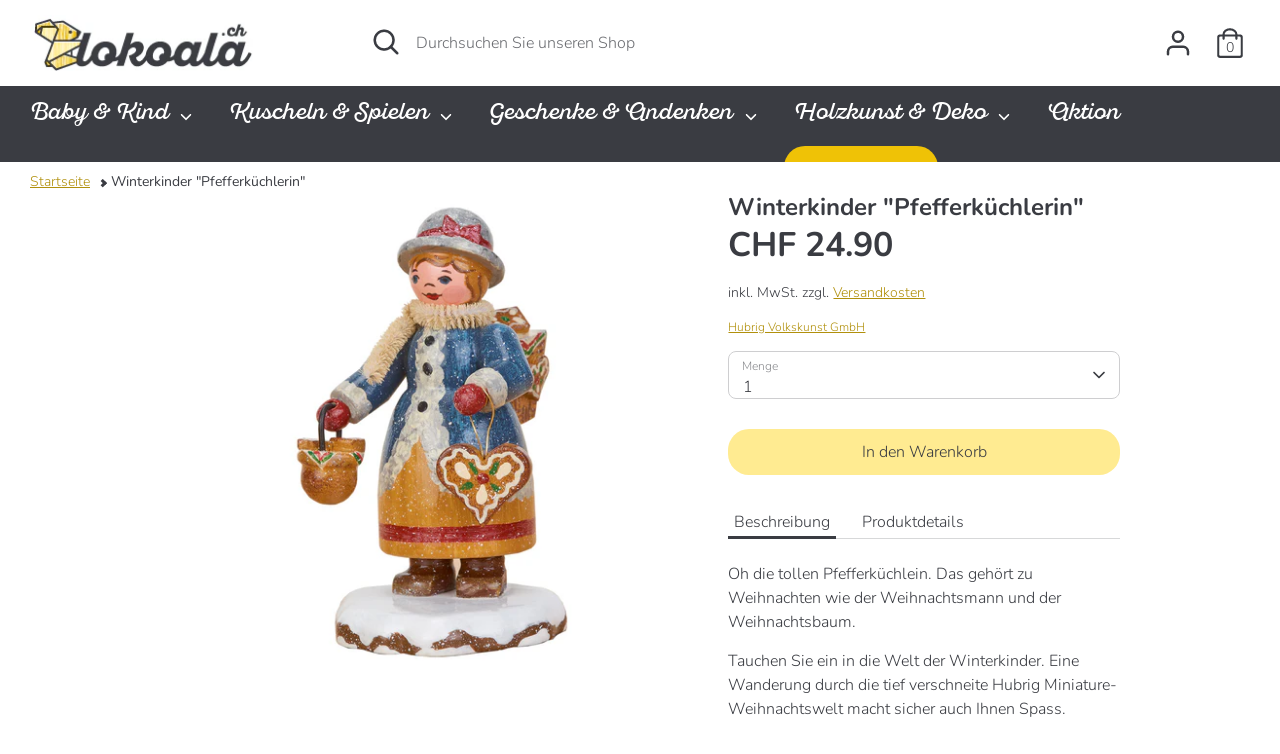

--- FILE ---
content_type: text/html; charset=utf-8
request_url: https://lokoala.ch/products/winterkinder-pfefferkuchlerin
body_size: 29565
content:
<!doctype html>
<html class="no-js supports-no-cookies" lang="de">
<head>
<meta name="google-site-verification" content="Jt8diQ9R4-jrP4SAJ_Uv-7H1wBVlLr1Mg81_dBIsz0Y" />
  <!-- Boost 2.0.1 -->
  <meta charset="utf-8" />
<meta name="viewport" content="width=device-width,initial-scale=1.0" />
<meta http-equiv="X-UA-Compatible" content="IE=edge">

<link rel="preconnect" href="https://cdn.shopify.com" crossorigin>
<link rel="preconnect" href="https://fonts.shopify.com" crossorigin>
<link rel="preconnect" href="https://monorail-edge.shopifysvc.com"><link rel="preload" as="font" href="//lokoala.ch/cdn/fonts/nunito/nunito_n3.c1d7c2242f5519d084eafc479d7cc132bcc8c480.woff2" type="font/woff2" crossorigin><link rel="preload" as="font" href="//lokoala.ch/cdn/fonts/nunito/nunito_n4.fc49103dc396b42cae9460289072d384b6c6eb63.woff2" type="font/woff2" crossorigin><link rel="preload" as="font" href="//lokoala.ch/cdn/fonts/nunito/nunito_i3.11db3ddffd5485d801b7a5d8a24c3b0e446751f1.woff2" type="font/woff2" crossorigin><link rel="preload" as="font" href="//lokoala.ch/cdn/fonts/nunito/nunito_i4.fd53bf99043ab6c570187ed42d1b49192135de96.woff2" type="font/woff2" crossorigin><link rel="preload" as="font" href="//lokoala.ch/cdn/fonts/pacifico/pacifico_n4.70d15be9aa2255257fe626d87fbc1ed38436b047.woff2" type="font/woff2" crossorigin><link rel="preload" as="font" href="//lokoala.ch/cdn/fonts/nunito/nunito_n7.37cf9b8cf43b3322f7e6e13ad2aad62ab5dc9109.woff2" type="font/woff2" crossorigin><link rel="preload" as="font" href="//lokoala.ch/cdn/fonts/nunito/nunito_n6.1a6c50dce2e2b3b0d31e02dbd9146b5064bea503.woff2" type="font/woff2" crossorigin><link rel="preload" href="//lokoala.ch/cdn/shop/t/4/assets/vendor.js?v=148173677469431220501633548236" as="script">
<link rel="preload" href="//lokoala.ch/cdn/shop/t/4/assets/theme.js?v=36045149460383099681633548235" as="script"><link rel="canonical" href="https://lokoala.ch/products/winterkinder-pfefferkuchlerin" /><link rel="shortcut icon" href="//lokoala.ch/cdn/shop/files/favicon.png?v=1633632994" type="image/png" /><meta name="description" content="Oh die tollen Pfefferküchlein. Das gehört zu Weihnachten wie der Weihnachtsmann und der Weihnachtsbaum. Tauchen Sie ein in die Welt der Winterkinder. Eine Wanderung durch die tief verschneite Hubrig Miniature-Weihnachtswelt macht sicher auch Ihnen Spass. Traditionelle Handwerkskunst aus dem Erzgebirge in liebevoller Ha">
  <meta name="theme-color" content="#ffeb91">

  
  <title>
    Winterkinder &quot;Pfefferküchlerin&quot;
    
    
    
      &ndash; lokoala.ch
    
  </title>

  <meta property="og:site_name" content="lokoala.ch">
<meta property="og:url" content="https://lokoala.ch/products/winterkinder-pfefferkuchlerin">
<meta property="og:title" content="Winterkinder &quot;Pfefferküchlerin&quot;">
<meta property="og:type" content="product">
<meta property="og:description" content="Oh die tollen Pfefferküchlein. Das gehört zu Weihnachten wie der Weihnachtsmann und der Weihnachtsbaum. Tauchen Sie ein in die Welt der Winterkinder. Eine Wanderung durch die tief verschneite Hubrig Miniature-Weihnachtswelt macht sicher auch Ihnen Spass. Traditionelle Handwerkskunst aus dem Erzgebirge in liebevoller Ha"><meta property="og:image" content="http://lokoala.ch/cdn/shop/products/044W110h0060_wiki_pfefferkuechlerin_1200x1200.jpg?v=1637445033">
  <meta property="og:image:secure_url" content="https://lokoala.ch/cdn/shop/products/044W110h0060_wiki_pfefferkuechlerin_1200x1200.jpg?v=1637445033">
  <meta property="og:image:width" content="591">
  <meta property="og:image:height" content="970"><meta property="og:price:amount" content="24.90">
  <meta property="og:price:currency" content="CHF"><meta name="twitter:card" content="summary_large_image">
<meta name="twitter:title" content="Winterkinder &quot;Pfefferküchlerin&quot;">
<meta name="twitter:description" content="Oh die tollen Pfefferküchlein. Das gehört zu Weihnachten wie der Weihnachtsmann und der Weihnachtsbaum. Tauchen Sie ein in die Welt der Winterkinder. Eine Wanderung durch die tief verschneite Hubrig Miniature-Weihnachtswelt macht sicher auch Ihnen Spass. Traditionelle Handwerkskunst aus dem Erzgebirge in liebevoller Ha">


  <link href="//lokoala.ch/cdn/shop/t/4/assets/styles.css?v=65527135096034869331764510209" rel="stylesheet" type="text/css" media="all" />

  <script>
    document.documentElement.className = document.documentElement.className.replace('no-js', 'js');
    window.theme = window.theme || {};
    window.slate = window.slate || {};
    theme.moneyFormat = "CHF {{amount}}",
    theme.strings = {
      addToCart: "In den Warenkorb",
      unavailable: "Nicht verfügbar",
      addressError: "Die Adresse konnte nicht gefunden werden.",
      addressNoResults: "Keine Ergebnisse für diese Adresse",
      addressQueryLimit: "Sie haben die Google- API-Nutzungsgrenze überschritten. Betrachten wir zu einem \u003ca href=\"https:\/\/developers.google.com\/maps\/premium\/usage-limits\"\u003ePremium-Paket\u003c\/a\u003e zu aktualisieren.",
      authError: "Es gab ein Problem bei Google Maps Konto zu authentifizieren.",
      addingToCart: "Hinzufügen",
      addedToCart: "Hinzugefügt",
      addedToCartPopupTitle: "Hinzugefügt:",
      addedToCartPopupItems: "Menge",
      addedToCartPopupSubtotal: "Zwischensumme",
      addedToCartPopupGoToCart: "Zur Kasse",
      cartTermsNotChecked: "Sie müssen den Nutzungsbedingungen zustimmen, bevor Sie fortfahren.",
      searchLoading: "lädt...",
      searchMoreResults: "Alle Ergebnisse anzeigen",
      searchNoResults: "Keine Ergebnisse",
      priceFrom: "Von",
      quantityTooHigh: "Sie können nur [[ quantity ]] in Ihrem Einkaufswagen haben",
      onSale: "Aktion",
      soldOut: "Ausverkauft",
      unitPriceSeparator: " \/ ",
      close: "Schliessen",
      cart_shipping_calculator_hide_calculator: "Versandrechner ausblenden",
      cart_shipping_calculator_title: "Erhalten Sie Versandkostenschätzungen",
      cart_general_hide_note: "Anweisungen für Käufer verstecken",
      cart_general_show_note: "Fügen Sie Anweisungen für den Verkäufer hinzu",
      previous: "Davor",
      next: "Nächster"
    }
    theme.routes = {
      account_login_url: '/account/login',
      account_register_url: '/account/register',
      account_addresses_url: '/account/addresses',
      search_url: '/search',
      cart_url: '/cart',
      cart_add_url: '/cart/add',
      cart_change_url: '/cart/change',
      product_recommendations_url: '/recommendations/products'
    }
    theme.settings = {
      uniformProductGridImagesEnabled: true,
      soldLabelEnabled: true,
      saleLabelEnabled: true,
      gridShowVendor: true
    }
  </script><!-- Avada FSB Script -->
 

  
  <!-- Avada FSB Compatible Script -->
 
  

  <!-- /Avada FSB Compatible Script -->

<script>var AVADA_FSB = {
    bars: [{"open_new_tab":true,"clickable":true,"custom_css":"","langify_locale":"en","device_target":[],"button_link_content":"Zum Warenkorb!","link_url":"/checkout","close_time_unit":"days","custom_goal":null,"currency_locale":"de-CH","countries":[],"close_time":1,"priority":0,"goal_text_color":"#B71414","background_image":"","fromDate":null,"allow_show":"all","position":"top_page","text_color":"#3A3C42","font_weight":400,"countries_all":true,"announcement_only":false,"has_langify":false,"timezone":"America/New_York","button_link_text_color":"#FFFFFF","currency_code":"CHF","strong_color":"","customIncludeUrls":"","customExcludeUrls":"","custom_js":"","includesPages":["/"],"without_decimal":false,"currency_symbol":"CHF","toDate":null,"custom_bg_url":"","clickable_bars":["achieve_goal_message"],"with_close_button":true,"clickable_type":"button_link","background_color":"#FFE082","allow_device":"all","opacity":1,"font":"Roboto","padding":11,"button_link_bg_color":"#EFC206","font_size":15,"name":"Portofrei","excludesPages":["cart"],"goal":70,"status":true,"below_goal_message":"Nur [[below_goal]] bis zum kostenlosen Versand! ","achieve_goal_message":"Glückwunsch! Ihre Bestellung wird kostenfrei versendet.","initial_message":"Versandkostenfrei ab [[goal]]"}],
    cart: 0,
    compatible: {
      langify: ''
    }
}</script>
  <!-- /Avada FSB Script -->

 <script>window.performance && window.performance.mark && window.performance.mark('shopify.content_for_header.start');</script><meta name="google-site-verification" content="Jt8diQ9R4-jrP4SAJ_Uv-7H1wBVlLr1Mg81_dBIsz0Y">
<meta id="shopify-digital-wallet" name="shopify-digital-wallet" content="/60198650115/digital_wallets/dialog">
<meta name="shopify-checkout-api-token" content="cf958accc56df846bc15418fbc6742a3">
<meta id="in-context-paypal-metadata" data-shop-id="60198650115" data-venmo-supported="false" data-environment="production" data-locale="de_DE" data-paypal-v4="true" data-currency="CHF">
<link rel="alternate" type="application/json+oembed" href="https://lokoala.ch/products/winterkinder-pfefferkuchlerin.oembed">
<script async="async" src="/checkouts/internal/preloads.js?locale=de-CH"></script>
<script id="apple-pay-shop-capabilities" type="application/json">{"shopId":60198650115,"countryCode":"CH","currencyCode":"CHF","merchantCapabilities":["supports3DS"],"merchantId":"gid:\/\/shopify\/Shop\/60198650115","merchantName":"lokoala.ch","requiredBillingContactFields":["postalAddress","email","phone"],"requiredShippingContactFields":["postalAddress","email","phone"],"shippingType":"shipping","supportedNetworks":["visa","masterCard"],"total":{"type":"pending","label":"lokoala.ch","amount":"1.00"},"shopifyPaymentsEnabled":true,"supportsSubscriptions":true}</script>
<script id="shopify-features" type="application/json">{"accessToken":"cf958accc56df846bc15418fbc6742a3","betas":["rich-media-storefront-analytics"],"domain":"lokoala.ch","predictiveSearch":true,"shopId":60198650115,"locale":"de"}</script>
<script>var Shopify = Shopify || {};
Shopify.shop = "lokoala-ch.myshopify.com";
Shopify.locale = "de";
Shopify.currency = {"active":"CHF","rate":"1.0"};
Shopify.country = "CH";
Shopify.theme = {"name":"Boost","id":127885574403,"schema_name":"Boost","schema_version":"2.0.1","theme_store_id":863,"role":"main"};
Shopify.theme.handle = "null";
Shopify.theme.style = {"id":null,"handle":null};
Shopify.cdnHost = "lokoala.ch/cdn";
Shopify.routes = Shopify.routes || {};
Shopify.routes.root = "/";</script>
<script type="module">!function(o){(o.Shopify=o.Shopify||{}).modules=!0}(window);</script>
<script>!function(o){function n(){var o=[];function n(){o.push(Array.prototype.slice.apply(arguments))}return n.q=o,n}var t=o.Shopify=o.Shopify||{};t.loadFeatures=n(),t.autoloadFeatures=n()}(window);</script>
<script id="shop-js-analytics" type="application/json">{"pageType":"product"}</script>
<script defer="defer" async type="module" src="//lokoala.ch/cdn/shopifycloud/shop-js/modules/v2/client.init-shop-cart-sync_e98Ab_XN.de.esm.js"></script>
<script defer="defer" async type="module" src="//lokoala.ch/cdn/shopifycloud/shop-js/modules/v2/chunk.common_Pcw9EP95.esm.js"></script>
<script defer="defer" async type="module" src="//lokoala.ch/cdn/shopifycloud/shop-js/modules/v2/chunk.modal_CzmY4ZhL.esm.js"></script>
<script type="module">
  await import("//lokoala.ch/cdn/shopifycloud/shop-js/modules/v2/client.init-shop-cart-sync_e98Ab_XN.de.esm.js");
await import("//lokoala.ch/cdn/shopifycloud/shop-js/modules/v2/chunk.common_Pcw9EP95.esm.js");
await import("//lokoala.ch/cdn/shopifycloud/shop-js/modules/v2/chunk.modal_CzmY4ZhL.esm.js");

  window.Shopify.SignInWithShop?.initShopCartSync?.({"fedCMEnabled":true,"windoidEnabled":true});

</script>
<script id="__st">var __st={"a":60198650115,"offset":3600,"reqid":"a63cd6d6-8203-4e21-a58f-f1649c0a59fc-1769236279","pageurl":"lokoala.ch\/products\/winterkinder-pfefferkuchlerin","u":"f58e5968915f","p":"product","rtyp":"product","rid":7458480390403};</script>
<script>window.ShopifyPaypalV4VisibilityTracking = true;</script>
<script id="captcha-bootstrap">!function(){'use strict';const t='contact',e='account',n='new_comment',o=[[t,t],['blogs',n],['comments',n],[t,'customer']],c=[[e,'customer_login'],[e,'guest_login'],[e,'recover_customer_password'],[e,'create_customer']],r=t=>t.map((([t,e])=>`form[action*='/${t}']:not([data-nocaptcha='true']) input[name='form_type'][value='${e}']`)).join(','),a=t=>()=>t?[...document.querySelectorAll(t)].map((t=>t.form)):[];function s(){const t=[...o],e=r(t);return a(e)}const i='password',u='form_key',d=['recaptcha-v3-token','g-recaptcha-response','h-captcha-response',i],f=()=>{try{return window.sessionStorage}catch{return}},m='__shopify_v',_=t=>t.elements[u];function p(t,e,n=!1){try{const o=window.sessionStorage,c=JSON.parse(o.getItem(e)),{data:r}=function(t){const{data:e,action:n}=t;return t[m]||n?{data:e,action:n}:{data:t,action:n}}(c);for(const[e,n]of Object.entries(r))t.elements[e]&&(t.elements[e].value=n);n&&o.removeItem(e)}catch(o){console.error('form repopulation failed',{error:o})}}const l='form_type',E='cptcha';function T(t){t.dataset[E]=!0}const w=window,h=w.document,L='Shopify',v='ce_forms',y='captcha';let A=!1;((t,e)=>{const n=(g='f06e6c50-85a8-45c8-87d0-21a2b65856fe',I='https://cdn.shopify.com/shopifycloud/storefront-forms-hcaptcha/ce_storefront_forms_captcha_hcaptcha.v1.5.2.iife.js',D={infoText:'Durch hCaptcha geschützt',privacyText:'Datenschutz',termsText:'Allgemeine Geschäftsbedingungen'},(t,e,n)=>{const o=w[L][v],c=o.bindForm;if(c)return c(t,g,e,D).then(n);var r;o.q.push([[t,g,e,D],n]),r=I,A||(h.body.append(Object.assign(h.createElement('script'),{id:'captcha-provider',async:!0,src:r})),A=!0)});var g,I,D;w[L]=w[L]||{},w[L][v]=w[L][v]||{},w[L][v].q=[],w[L][y]=w[L][y]||{},w[L][y].protect=function(t,e){n(t,void 0,e),T(t)},Object.freeze(w[L][y]),function(t,e,n,w,h,L){const[v,y,A,g]=function(t,e,n){const i=e?o:[],u=t?c:[],d=[...i,...u],f=r(d),m=r(i),_=r(d.filter((([t,e])=>n.includes(e))));return[a(f),a(m),a(_),s()]}(w,h,L),I=t=>{const e=t.target;return e instanceof HTMLFormElement?e:e&&e.form},D=t=>v().includes(t);t.addEventListener('submit',(t=>{const e=I(t);if(!e)return;const n=D(e)&&!e.dataset.hcaptchaBound&&!e.dataset.recaptchaBound,o=_(e),c=g().includes(e)&&(!o||!o.value);(n||c)&&t.preventDefault(),c&&!n&&(function(t){try{if(!f())return;!function(t){const e=f();if(!e)return;const n=_(t);if(!n)return;const o=n.value;o&&e.removeItem(o)}(t);const e=Array.from(Array(32),(()=>Math.random().toString(36)[2])).join('');!function(t,e){_(t)||t.append(Object.assign(document.createElement('input'),{type:'hidden',name:u})),t.elements[u].value=e}(t,e),function(t,e){const n=f();if(!n)return;const o=[...t.querySelectorAll(`input[type='${i}']`)].map((({name:t})=>t)),c=[...d,...o],r={};for(const[a,s]of new FormData(t).entries())c.includes(a)||(r[a]=s);n.setItem(e,JSON.stringify({[m]:1,action:t.action,data:r}))}(t,e)}catch(e){console.error('failed to persist form',e)}}(e),e.submit())}));const S=(t,e)=>{t&&!t.dataset[E]&&(n(t,e.some((e=>e===t))),T(t))};for(const o of['focusin','change'])t.addEventListener(o,(t=>{const e=I(t);D(e)&&S(e,y())}));const B=e.get('form_key'),M=e.get(l),P=B&&M;t.addEventListener('DOMContentLoaded',(()=>{const t=y();if(P)for(const e of t)e.elements[l].value===M&&p(e,B);[...new Set([...A(),...v().filter((t=>'true'===t.dataset.shopifyCaptcha))])].forEach((e=>S(e,t)))}))}(h,new URLSearchParams(w.location.search),n,t,e,['guest_login'])})(!0,!0)}();</script>
<script integrity="sha256-4kQ18oKyAcykRKYeNunJcIwy7WH5gtpwJnB7kiuLZ1E=" data-source-attribution="shopify.loadfeatures" defer="defer" src="//lokoala.ch/cdn/shopifycloud/storefront/assets/storefront/load_feature-a0a9edcb.js" crossorigin="anonymous"></script>
<script data-source-attribution="shopify.dynamic_checkout.dynamic.init">var Shopify=Shopify||{};Shopify.PaymentButton=Shopify.PaymentButton||{isStorefrontPortableWallets:!0,init:function(){window.Shopify.PaymentButton.init=function(){};var t=document.createElement("script");t.src="https://lokoala.ch/cdn/shopifycloud/portable-wallets/latest/portable-wallets.de.js",t.type="module",document.head.appendChild(t)}};
</script>
<script data-source-attribution="shopify.dynamic_checkout.buyer_consent">
  function portableWalletsHideBuyerConsent(e){var t=document.getElementById("shopify-buyer-consent"),n=document.getElementById("shopify-subscription-policy-button");t&&n&&(t.classList.add("hidden"),t.setAttribute("aria-hidden","true"),n.removeEventListener("click",e))}function portableWalletsShowBuyerConsent(e){var t=document.getElementById("shopify-buyer-consent"),n=document.getElementById("shopify-subscription-policy-button");t&&n&&(t.classList.remove("hidden"),t.removeAttribute("aria-hidden"),n.addEventListener("click",e))}window.Shopify?.PaymentButton&&(window.Shopify.PaymentButton.hideBuyerConsent=portableWalletsHideBuyerConsent,window.Shopify.PaymentButton.showBuyerConsent=portableWalletsShowBuyerConsent);
</script>
<script data-source-attribution="shopify.dynamic_checkout.cart.bootstrap">document.addEventListener("DOMContentLoaded",(function(){function t(){return document.querySelector("shopify-accelerated-checkout-cart, shopify-accelerated-checkout")}if(t())Shopify.PaymentButton.init();else{new MutationObserver((function(e,n){t()&&(Shopify.PaymentButton.init(),n.disconnect())})).observe(document.body,{childList:!0,subtree:!0})}}));
</script>
<script id='scb4127' type='text/javascript' async='' src='https://lokoala.ch/cdn/shopifycloud/privacy-banner/storefront-banner.js'></script><link id="shopify-accelerated-checkout-styles" rel="stylesheet" media="screen" href="https://lokoala.ch/cdn/shopifycloud/portable-wallets/latest/accelerated-checkout-backwards-compat.css" crossorigin="anonymous">
<style id="shopify-accelerated-checkout-cart">
        #shopify-buyer-consent {
  margin-top: 1em;
  display: inline-block;
  width: 100%;
}

#shopify-buyer-consent.hidden {
  display: none;
}

#shopify-subscription-policy-button {
  background: none;
  border: none;
  padding: 0;
  text-decoration: underline;
  font-size: inherit;
  cursor: pointer;
}

#shopify-subscription-policy-button::before {
  box-shadow: none;
}

      </style>
<script id="sections-script" data-sections="product-recommendations" defer="defer" src="//lokoala.ch/cdn/shop/t/4/compiled_assets/scripts.js?v=1301"></script>
<script>window.performance && window.performance.mark && window.performance.mark('shopify.content_for_header.end');</script>

                  <script>
              if (typeof BSS_PL == 'undefined') {
                  var BSS_PL = {};
              }
              var bssPlApiServer = "https://product-labels-pro.bsscommerce.com";
              BSS_PL.customerTags = 'null';
              BSS_PL.configData = [{"name":"Bio","priority":0,"img_url":"1633872775911_badge-bio-44x44.png","pages":"1,2,3,4,7","enable_allowed_countries":false,"locations":"","position":0,"fixed_percent":0,"width":44,"height":44,"product_type":0,"product":"","collection":"","inventory":0,"tags":"","enable_visibility_date":false,"from_date":null,"to_date":null,"enable_discount_range":false,"discount_type":1,"discount_from":null,"discount_to":null,"public_img_url":"https://cdn.shopify.com/s/files/1/0601/9865/0115/t/4/assets/1633872775911_badge_bio_44x44_png?v=1633872783","label_text":"Hello!","label_text_color":"#ffffff","label_text_font_size":12,"label_text_background_color":"#ff7f50","label_text_no_image":1,"label_text_in_stock":"In Stock","label_text_out_stock":"Sold out","label_shadow":0,"label_opacity":100,"label_border_radius":0,"label_text_style":0,"label_shadow_color":"#808080","label_text_enable":0,"related_product_tag":null,"customer_tags":null,"customer_type":"allcustomers","label_on_image":"2","first_image_tags":null,"label_type":1,"badge_type":0,"custom_selector":null,"margin_top":0,"margin_bottom":0,"mobile_config_label_enable":0,"mobile_height_label":null,"mobile_width_label":null,"mobile_font_size_label":null,"label_text_id":26587,"emoji":null,"emoji_position":null,"transparent_background":null,"custom_page":null,"check_custom_page":null,"label_unlimited_top":33,"label_unlimited_left":33,"label_unlimited_width":30,"label_unlimited_height":30,"margin_left":0,"instock":null,"enable_price_range":0,"price_range_from":null,"price_range_to":null,"enable_product_publish":0,"product_publish_from":null,"product_publish_to":null,"enable_countdown_timer":0,"option_format_countdown":0,"countdown_time":null,"option_end_countdown":null,"start_day_countdown":null,"public_url_s3":"https://shopify-production-product-labels.s3.us-east-2.amazonaws.com/public/static/base/images/15443/240/1633872775911_badge-bio-44x44.png"},{"name":"Swiss Made","priority":0,"img_url":"1633872350784_badge-schweiz.png","pages":"1,2,3,4,7","enable_allowed_countries":false,"locations":"","position":0,"fixed_percent":1,"width":100,"height":100,"product_type":0,"product":"","collection":"","inventory":0,"tags":"","enable_visibility_date":false,"from_date":null,"to_date":null,"enable_discount_range":false,"discount_type":1,"discount_from":null,"discount_to":null,"public_img_url":"https://cdn.shopify.com/s/files/1/0601/9865/0115/t/4/assets/1633872350784_badge_schweiz_png?v=1633872372","label_text":"Hello!","label_text_color":"#ffffff","label_text_font_size":12,"label_text_background_color":"#ff7f50","label_text_no_image":1,"label_text_in_stock":"In Stock","label_text_out_stock":"Sold out","label_shadow":0,"label_opacity":100,"label_border_radius":0,"label_text_style":0,"label_shadow_color":"#808080","label_text_enable":0,"related_product_tag":null,"customer_tags":null,"customer_type":"allcustomers","label_on_image":"2","first_image_tags":null,"label_type":1,"badge_type":0,"custom_selector":null,"margin_top":0,"margin_bottom":0,"mobile_config_label_enable":0,"mobile_height_label":null,"mobile_width_label":null,"mobile_font_size_label":null,"label_text_id":26586,"emoji":null,"emoji_position":null,"transparent_background":null,"custom_page":null,"check_custom_page":null,"label_unlimited_top":33,"label_unlimited_left":33,"label_unlimited_width":30,"label_unlimited_height":30,"margin_left":0,"instock":null,"enable_price_range":0,"price_range_from":null,"price_range_to":null,"enable_product_publish":0,"product_publish_from":null,"product_publish_to":null,"enable_countdown_timer":0,"option_format_countdown":0,"countdown_time":null,"option_end_countdown":null,"start_day_countdown":null,"public_url_s3":"https://shopify-production-product-labels.s3.us-east-2.amazonaws.com/public/static/base/images/15443/240/1633872350784_badge-schweiz.png"}];
              BSS_PL.storeId = 15443;
              BSS_PL.currentPlan = "false";
              BSS_PL.storeIdCustomOld = "10678";
              BSS_PL.storeIdOldWIthPriority = "12200";
              </script>
          <style>
.homepage-slideshow .slick-slide .bss_pl_img {
    visibility: hidden !important;
}
</style>
                    <script src="https://cdn.shopify.com/extensions/019bc2cf-ad72-709c-ab89-9947d92587ae/free-shipping-bar-118/assets/freeshippingbar.js" type="text/javascript" defer="defer"></script>
<script src="https://cdn.shopify.com/extensions/019b0ca3-aa13-7aa2-a0b4-6cb667a1f6f7/essential-countdown-timer-55/assets/countdown_timer_essential_apps.min.js" type="text/javascript" defer="defer"></script>
<link href="https://monorail-edge.shopifysvc.com" rel="dns-prefetch">
<script>(function(){if ("sendBeacon" in navigator && "performance" in window) {try {var session_token_from_headers = performance.getEntriesByType('navigation')[0].serverTiming.find(x => x.name == '_s').description;} catch {var session_token_from_headers = undefined;}var session_cookie_matches = document.cookie.match(/_shopify_s=([^;]*)/);var session_token_from_cookie = session_cookie_matches && session_cookie_matches.length === 2 ? session_cookie_matches[1] : "";var session_token = session_token_from_headers || session_token_from_cookie || "";function handle_abandonment_event(e) {var entries = performance.getEntries().filter(function(entry) {return /monorail-edge.shopifysvc.com/.test(entry.name);});if (!window.abandonment_tracked && entries.length === 0) {window.abandonment_tracked = true;var currentMs = Date.now();var navigation_start = performance.timing.navigationStart;var payload = {shop_id: 60198650115,url: window.location.href,navigation_start,duration: currentMs - navigation_start,session_token,page_type: "product"};window.navigator.sendBeacon("https://monorail-edge.shopifysvc.com/v1/produce", JSON.stringify({schema_id: "online_store_buyer_site_abandonment/1.1",payload: payload,metadata: {event_created_at_ms: currentMs,event_sent_at_ms: currentMs}}));}}window.addEventListener('pagehide', handle_abandonment_event);}}());</script>
<script id="web-pixels-manager-setup">(function e(e,d,r,n,o){if(void 0===o&&(o={}),!Boolean(null===(a=null===(i=window.Shopify)||void 0===i?void 0:i.analytics)||void 0===a?void 0:a.replayQueue)){var i,a;window.Shopify=window.Shopify||{};var t=window.Shopify;t.analytics=t.analytics||{};var s=t.analytics;s.replayQueue=[],s.publish=function(e,d,r){return s.replayQueue.push([e,d,r]),!0};try{self.performance.mark("wpm:start")}catch(e){}var l=function(){var e={modern:/Edge?\/(1{2}[4-9]|1[2-9]\d|[2-9]\d{2}|\d{4,})\.\d+(\.\d+|)|Firefox\/(1{2}[4-9]|1[2-9]\d|[2-9]\d{2}|\d{4,})\.\d+(\.\d+|)|Chrom(ium|e)\/(9{2}|\d{3,})\.\d+(\.\d+|)|(Maci|X1{2}).+ Version\/(15\.\d+|(1[6-9]|[2-9]\d|\d{3,})\.\d+)([,.]\d+|)( \(\w+\)|)( Mobile\/\w+|) Safari\/|Chrome.+OPR\/(9{2}|\d{3,})\.\d+\.\d+|(CPU[ +]OS|iPhone[ +]OS|CPU[ +]iPhone|CPU IPhone OS|CPU iPad OS)[ +]+(15[._]\d+|(1[6-9]|[2-9]\d|\d{3,})[._]\d+)([._]\d+|)|Android:?[ /-](13[3-9]|1[4-9]\d|[2-9]\d{2}|\d{4,})(\.\d+|)(\.\d+|)|Android.+Firefox\/(13[5-9]|1[4-9]\d|[2-9]\d{2}|\d{4,})\.\d+(\.\d+|)|Android.+Chrom(ium|e)\/(13[3-9]|1[4-9]\d|[2-9]\d{2}|\d{4,})\.\d+(\.\d+|)|SamsungBrowser\/([2-9]\d|\d{3,})\.\d+/,legacy:/Edge?\/(1[6-9]|[2-9]\d|\d{3,})\.\d+(\.\d+|)|Firefox\/(5[4-9]|[6-9]\d|\d{3,})\.\d+(\.\d+|)|Chrom(ium|e)\/(5[1-9]|[6-9]\d|\d{3,})\.\d+(\.\d+|)([\d.]+$|.*Safari\/(?![\d.]+ Edge\/[\d.]+$))|(Maci|X1{2}).+ Version\/(10\.\d+|(1[1-9]|[2-9]\d|\d{3,})\.\d+)([,.]\d+|)( \(\w+\)|)( Mobile\/\w+|) Safari\/|Chrome.+OPR\/(3[89]|[4-9]\d|\d{3,})\.\d+\.\d+|(CPU[ +]OS|iPhone[ +]OS|CPU[ +]iPhone|CPU IPhone OS|CPU iPad OS)[ +]+(10[._]\d+|(1[1-9]|[2-9]\d|\d{3,})[._]\d+)([._]\d+|)|Android:?[ /-](13[3-9]|1[4-9]\d|[2-9]\d{2}|\d{4,})(\.\d+|)(\.\d+|)|Mobile Safari.+OPR\/([89]\d|\d{3,})\.\d+\.\d+|Android.+Firefox\/(13[5-9]|1[4-9]\d|[2-9]\d{2}|\d{4,})\.\d+(\.\d+|)|Android.+Chrom(ium|e)\/(13[3-9]|1[4-9]\d|[2-9]\d{2}|\d{4,})\.\d+(\.\d+|)|Android.+(UC? ?Browser|UCWEB|U3)[ /]?(15\.([5-9]|\d{2,})|(1[6-9]|[2-9]\d|\d{3,})\.\d+)\.\d+|SamsungBrowser\/(5\.\d+|([6-9]|\d{2,})\.\d+)|Android.+MQ{2}Browser\/(14(\.(9|\d{2,})|)|(1[5-9]|[2-9]\d|\d{3,})(\.\d+|))(\.\d+|)|K[Aa][Ii]OS\/(3\.\d+|([4-9]|\d{2,})\.\d+)(\.\d+|)/},d=e.modern,r=e.legacy,n=navigator.userAgent;return n.match(d)?"modern":n.match(r)?"legacy":"unknown"}(),u="modern"===l?"modern":"legacy",c=(null!=n?n:{modern:"",legacy:""})[u],f=function(e){return[e.baseUrl,"/wpm","/b",e.hashVersion,"modern"===e.buildTarget?"m":"l",".js"].join("")}({baseUrl:d,hashVersion:r,buildTarget:u}),m=function(e){var d=e.version,r=e.bundleTarget,n=e.surface,o=e.pageUrl,i=e.monorailEndpoint;return{emit:function(e){var a=e.status,t=e.errorMsg,s=(new Date).getTime(),l=JSON.stringify({metadata:{event_sent_at_ms:s},events:[{schema_id:"web_pixels_manager_load/3.1",payload:{version:d,bundle_target:r,page_url:o,status:a,surface:n,error_msg:t},metadata:{event_created_at_ms:s}}]});if(!i)return console&&console.warn&&console.warn("[Web Pixels Manager] No Monorail endpoint provided, skipping logging."),!1;try{return self.navigator.sendBeacon.bind(self.navigator)(i,l)}catch(e){}var u=new XMLHttpRequest;try{return u.open("POST",i,!0),u.setRequestHeader("Content-Type","text/plain"),u.send(l),!0}catch(e){return console&&console.warn&&console.warn("[Web Pixels Manager] Got an unhandled error while logging to Monorail."),!1}}}}({version:r,bundleTarget:l,surface:e.surface,pageUrl:self.location.href,monorailEndpoint:e.monorailEndpoint});try{o.browserTarget=l,function(e){var d=e.src,r=e.async,n=void 0===r||r,o=e.onload,i=e.onerror,a=e.sri,t=e.scriptDataAttributes,s=void 0===t?{}:t,l=document.createElement("script"),u=document.querySelector("head"),c=document.querySelector("body");if(l.async=n,l.src=d,a&&(l.integrity=a,l.crossOrigin="anonymous"),s)for(var f in s)if(Object.prototype.hasOwnProperty.call(s,f))try{l.dataset[f]=s[f]}catch(e){}if(o&&l.addEventListener("load",o),i&&l.addEventListener("error",i),u)u.appendChild(l);else{if(!c)throw new Error("Did not find a head or body element to append the script");c.appendChild(l)}}({src:f,async:!0,onload:function(){if(!function(){var e,d;return Boolean(null===(d=null===(e=window.Shopify)||void 0===e?void 0:e.analytics)||void 0===d?void 0:d.initialized)}()){var d=window.webPixelsManager.init(e)||void 0;if(d){var r=window.Shopify.analytics;r.replayQueue.forEach((function(e){var r=e[0],n=e[1],o=e[2];d.publishCustomEvent(r,n,o)})),r.replayQueue=[],r.publish=d.publishCustomEvent,r.visitor=d.visitor,r.initialized=!0}}},onerror:function(){return m.emit({status:"failed",errorMsg:"".concat(f," has failed to load")})},sri:function(e){var d=/^sha384-[A-Za-z0-9+/=]+$/;return"string"==typeof e&&d.test(e)}(c)?c:"",scriptDataAttributes:o}),m.emit({status:"loading"})}catch(e){m.emit({status:"failed",errorMsg:(null==e?void 0:e.message)||"Unknown error"})}}})({shopId: 60198650115,storefrontBaseUrl: "https://lokoala.ch",extensionsBaseUrl: "https://extensions.shopifycdn.com/cdn/shopifycloud/web-pixels-manager",monorailEndpoint: "https://monorail-edge.shopifysvc.com/unstable/produce_batch",surface: "storefront-renderer",enabledBetaFlags: ["2dca8a86"],webPixelsConfigList: [{"id":"419692803","configuration":"{\"config\":\"{\\\"pixel_id\\\":\\\"G-46ZKQ6Y54B\\\",\\\"target_country\\\":\\\"CH\\\",\\\"gtag_events\\\":[{\\\"type\\\":\\\"search\\\",\\\"action_label\\\":[\\\"G-46ZKQ6Y54B\\\",\\\"AW-844824067\\\/PF7wCNSX9_sCEIP865ID\\\"]},{\\\"type\\\":\\\"begin_checkout\\\",\\\"action_label\\\":[\\\"G-46ZKQ6Y54B\\\",\\\"AW-844824067\\\/7YzZCNGX9_sCEIP865ID\\\"]},{\\\"type\\\":\\\"view_item\\\",\\\"action_label\\\":[\\\"G-46ZKQ6Y54B\\\",\\\"AW-844824067\\\/tq_xCMuX9_sCEIP865ID\\\",\\\"MC-250NQ8CWTH\\\"]},{\\\"type\\\":\\\"purchase\\\",\\\"action_label\\\":[\\\"G-46ZKQ6Y54B\\\",\\\"AW-844824067\\\/LmKTCMiX9_sCEIP865ID\\\",\\\"MC-250NQ8CWTH\\\"]},{\\\"type\\\":\\\"page_view\\\",\\\"action_label\\\":[\\\"G-46ZKQ6Y54B\\\",\\\"AW-844824067\\\/PYF-CMWX9_sCEIP865ID\\\",\\\"MC-250NQ8CWTH\\\"]},{\\\"type\\\":\\\"add_payment_info\\\",\\\"action_label\\\":[\\\"G-46ZKQ6Y54B\\\",\\\"AW-844824067\\\/IpD9CNeX9_sCEIP865ID\\\"]},{\\\"type\\\":\\\"add_to_cart\\\",\\\"action_label\\\":[\\\"G-46ZKQ6Y54B\\\",\\\"AW-844824067\\\/TMJiCM6X9_sCEIP865ID\\\"]}],\\\"enable_monitoring_mode\\\":false}\"}","eventPayloadVersion":"v1","runtimeContext":"OPEN","scriptVersion":"b2a88bafab3e21179ed38636efcd8a93","type":"APP","apiClientId":1780363,"privacyPurposes":[],"dataSharingAdjustments":{"protectedCustomerApprovalScopes":["read_customer_address","read_customer_email","read_customer_name","read_customer_personal_data","read_customer_phone"]}},{"id":"shopify-app-pixel","configuration":"{}","eventPayloadVersion":"v1","runtimeContext":"STRICT","scriptVersion":"0450","apiClientId":"shopify-pixel","type":"APP","privacyPurposes":["ANALYTICS","MARKETING"]},{"id":"shopify-custom-pixel","eventPayloadVersion":"v1","runtimeContext":"LAX","scriptVersion":"0450","apiClientId":"shopify-pixel","type":"CUSTOM","privacyPurposes":["ANALYTICS","MARKETING"]}],isMerchantRequest: false,initData: {"shop":{"name":"lokoala.ch","paymentSettings":{"currencyCode":"CHF"},"myshopifyDomain":"lokoala-ch.myshopify.com","countryCode":"CH","storefrontUrl":"https:\/\/lokoala.ch"},"customer":null,"cart":null,"checkout":null,"productVariants":[{"price":{"amount":24.9,"currencyCode":"CHF"},"product":{"title":"Winterkinder \"Pfefferküchlerin\"","vendor":"Hubrig Volkskunst GmbH","id":"7458480390403","untranslatedTitle":"Winterkinder \"Pfefferküchlerin\"","url":"\/products\/winterkinder-pfefferkuchlerin","type":""},"id":"42079470420227","image":{"src":"\/\/lokoala.ch\/cdn\/shop\/products\/044W110h0060_wiki_pfefferkuechlerin.jpg?v=1637445033"},"sku":"044W110h0060","title":"Default Title","untranslatedTitle":"Default Title"}],"purchasingCompany":null},},"https://lokoala.ch/cdn","fcfee988w5aeb613cpc8e4bc33m6693e112",{"modern":"","legacy":""},{"shopId":"60198650115","storefrontBaseUrl":"https:\/\/lokoala.ch","extensionBaseUrl":"https:\/\/extensions.shopifycdn.com\/cdn\/shopifycloud\/web-pixels-manager","surface":"storefront-renderer","enabledBetaFlags":"[\"2dca8a86\"]","isMerchantRequest":"false","hashVersion":"fcfee988w5aeb613cpc8e4bc33m6693e112","publish":"custom","events":"[[\"page_viewed\",{}],[\"product_viewed\",{\"productVariant\":{\"price\":{\"amount\":24.9,\"currencyCode\":\"CHF\"},\"product\":{\"title\":\"Winterkinder \\\"Pfefferküchlerin\\\"\",\"vendor\":\"Hubrig Volkskunst GmbH\",\"id\":\"7458480390403\",\"untranslatedTitle\":\"Winterkinder \\\"Pfefferküchlerin\\\"\",\"url\":\"\/products\/winterkinder-pfefferkuchlerin\",\"type\":\"\"},\"id\":\"42079470420227\",\"image\":{\"src\":\"\/\/lokoala.ch\/cdn\/shop\/products\/044W110h0060_wiki_pfefferkuechlerin.jpg?v=1637445033\"},\"sku\":\"044W110h0060\",\"title\":\"Default Title\",\"untranslatedTitle\":\"Default Title\"}}]]"});</script><script>
  window.ShopifyAnalytics = window.ShopifyAnalytics || {};
  window.ShopifyAnalytics.meta = window.ShopifyAnalytics.meta || {};
  window.ShopifyAnalytics.meta.currency = 'CHF';
  var meta = {"product":{"id":7458480390403,"gid":"gid:\/\/shopify\/Product\/7458480390403","vendor":"Hubrig Volkskunst GmbH","type":"","handle":"winterkinder-pfefferkuchlerin","variants":[{"id":42079470420227,"price":2490,"name":"Winterkinder \"Pfefferküchlerin\"","public_title":null,"sku":"044W110h0060"}],"remote":false},"page":{"pageType":"product","resourceType":"product","resourceId":7458480390403,"requestId":"a63cd6d6-8203-4e21-a58f-f1649c0a59fc-1769236279"}};
  for (var attr in meta) {
    window.ShopifyAnalytics.meta[attr] = meta[attr];
  }
</script>
<script class="analytics">
  (function () {
    var customDocumentWrite = function(content) {
      var jquery = null;

      if (window.jQuery) {
        jquery = window.jQuery;
      } else if (window.Checkout && window.Checkout.$) {
        jquery = window.Checkout.$;
      }

      if (jquery) {
        jquery('body').append(content);
      }
    };

    var hasLoggedConversion = function(token) {
      if (token) {
        return document.cookie.indexOf('loggedConversion=' + token) !== -1;
      }
      return false;
    }

    var setCookieIfConversion = function(token) {
      if (token) {
        var twoMonthsFromNow = new Date(Date.now());
        twoMonthsFromNow.setMonth(twoMonthsFromNow.getMonth() + 2);

        document.cookie = 'loggedConversion=' + token + '; expires=' + twoMonthsFromNow;
      }
    }

    var trekkie = window.ShopifyAnalytics.lib = window.trekkie = window.trekkie || [];
    if (trekkie.integrations) {
      return;
    }
    trekkie.methods = [
      'identify',
      'page',
      'ready',
      'track',
      'trackForm',
      'trackLink'
    ];
    trekkie.factory = function(method) {
      return function() {
        var args = Array.prototype.slice.call(arguments);
        args.unshift(method);
        trekkie.push(args);
        return trekkie;
      };
    };
    for (var i = 0; i < trekkie.methods.length; i++) {
      var key = trekkie.methods[i];
      trekkie[key] = trekkie.factory(key);
    }
    trekkie.load = function(config) {
      trekkie.config = config || {};
      trekkie.config.initialDocumentCookie = document.cookie;
      var first = document.getElementsByTagName('script')[0];
      var script = document.createElement('script');
      script.type = 'text/javascript';
      script.onerror = function(e) {
        var scriptFallback = document.createElement('script');
        scriptFallback.type = 'text/javascript';
        scriptFallback.onerror = function(error) {
                var Monorail = {
      produce: function produce(monorailDomain, schemaId, payload) {
        var currentMs = new Date().getTime();
        var event = {
          schema_id: schemaId,
          payload: payload,
          metadata: {
            event_created_at_ms: currentMs,
            event_sent_at_ms: currentMs
          }
        };
        return Monorail.sendRequest("https://" + monorailDomain + "/v1/produce", JSON.stringify(event));
      },
      sendRequest: function sendRequest(endpointUrl, payload) {
        // Try the sendBeacon API
        if (window && window.navigator && typeof window.navigator.sendBeacon === 'function' && typeof window.Blob === 'function' && !Monorail.isIos12()) {
          var blobData = new window.Blob([payload], {
            type: 'text/plain'
          });

          if (window.navigator.sendBeacon(endpointUrl, blobData)) {
            return true;
          } // sendBeacon was not successful

        } // XHR beacon

        var xhr = new XMLHttpRequest();

        try {
          xhr.open('POST', endpointUrl);
          xhr.setRequestHeader('Content-Type', 'text/plain');
          xhr.send(payload);
        } catch (e) {
          console.log(e);
        }

        return false;
      },
      isIos12: function isIos12() {
        return window.navigator.userAgent.lastIndexOf('iPhone; CPU iPhone OS 12_') !== -1 || window.navigator.userAgent.lastIndexOf('iPad; CPU OS 12_') !== -1;
      }
    };
    Monorail.produce('monorail-edge.shopifysvc.com',
      'trekkie_storefront_load_errors/1.1',
      {shop_id: 60198650115,
      theme_id: 127885574403,
      app_name: "storefront",
      context_url: window.location.href,
      source_url: "//lokoala.ch/cdn/s/trekkie.storefront.8d95595f799fbf7e1d32231b9a28fd43b70c67d3.min.js"});

        };
        scriptFallback.async = true;
        scriptFallback.src = '//lokoala.ch/cdn/s/trekkie.storefront.8d95595f799fbf7e1d32231b9a28fd43b70c67d3.min.js';
        first.parentNode.insertBefore(scriptFallback, first);
      };
      script.async = true;
      script.src = '//lokoala.ch/cdn/s/trekkie.storefront.8d95595f799fbf7e1d32231b9a28fd43b70c67d3.min.js';
      first.parentNode.insertBefore(script, first);
    };
    trekkie.load(
      {"Trekkie":{"appName":"storefront","development":false,"defaultAttributes":{"shopId":60198650115,"isMerchantRequest":null,"themeId":127885574403,"themeCityHash":"8675870110519106893","contentLanguage":"de","currency":"CHF","eventMetadataId":"b2755c35-662b-4430-a312-3658291e1744"},"isServerSideCookieWritingEnabled":true,"monorailRegion":"shop_domain","enabledBetaFlags":["65f19447"]},"Session Attribution":{},"S2S":{"facebookCapiEnabled":false,"source":"trekkie-storefront-renderer","apiClientId":580111}}
    );

    var loaded = false;
    trekkie.ready(function() {
      if (loaded) return;
      loaded = true;

      window.ShopifyAnalytics.lib = window.trekkie;

      var originalDocumentWrite = document.write;
      document.write = customDocumentWrite;
      try { window.ShopifyAnalytics.merchantGoogleAnalytics.call(this); } catch(error) {};
      document.write = originalDocumentWrite;

      window.ShopifyAnalytics.lib.page(null,{"pageType":"product","resourceType":"product","resourceId":7458480390403,"requestId":"a63cd6d6-8203-4e21-a58f-f1649c0a59fc-1769236279","shopifyEmitted":true});

      var match = window.location.pathname.match(/checkouts\/(.+)\/(thank_you|post_purchase)/)
      var token = match? match[1]: undefined;
      if (!hasLoggedConversion(token)) {
        setCookieIfConversion(token);
        window.ShopifyAnalytics.lib.track("Viewed Product",{"currency":"CHF","variantId":42079470420227,"productId":7458480390403,"productGid":"gid:\/\/shopify\/Product\/7458480390403","name":"Winterkinder \"Pfefferküchlerin\"","price":"24.90","sku":"044W110h0060","brand":"Hubrig Volkskunst GmbH","variant":null,"category":"","nonInteraction":true,"remote":false},undefined,undefined,{"shopifyEmitted":true});
      window.ShopifyAnalytics.lib.track("monorail:\/\/trekkie_storefront_viewed_product\/1.1",{"currency":"CHF","variantId":42079470420227,"productId":7458480390403,"productGid":"gid:\/\/shopify\/Product\/7458480390403","name":"Winterkinder \"Pfefferküchlerin\"","price":"24.90","sku":"044W110h0060","brand":"Hubrig Volkskunst GmbH","variant":null,"category":"","nonInteraction":true,"remote":false,"referer":"https:\/\/lokoala.ch\/products\/winterkinder-pfefferkuchlerin"});
      }
    });


        var eventsListenerScript = document.createElement('script');
        eventsListenerScript.async = true;
        eventsListenerScript.src = "//lokoala.ch/cdn/shopifycloud/storefront/assets/shop_events_listener-3da45d37.js";
        document.getElementsByTagName('head')[0].appendChild(eventsListenerScript);

})();</script>
  <script>
  if (!window.ga || (window.ga && typeof window.ga !== 'function')) {
    window.ga = function ga() {
      (window.ga.q = window.ga.q || []).push(arguments);
      if (window.Shopify && window.Shopify.analytics && typeof window.Shopify.analytics.publish === 'function') {
        window.Shopify.analytics.publish("ga_stub_called", {}, {sendTo: "google_osp_migration"});
      }
      console.error("Shopify's Google Analytics stub called with:", Array.from(arguments), "\nSee https://help.shopify.com/manual/promoting-marketing/pixels/pixel-migration#google for more information.");
    };
    if (window.Shopify && window.Shopify.analytics && typeof window.Shopify.analytics.publish === 'function') {
      window.Shopify.analytics.publish("ga_stub_initialized", {}, {sendTo: "google_osp_migration"});
    }
  }
</script>
<script
  defer
  src="https://lokoala.ch/cdn/shopifycloud/perf-kit/shopify-perf-kit-3.0.4.min.js"
  data-application="storefront-renderer"
  data-shop-id="60198650115"
  data-render-region="gcp-us-east1"
  data-page-type="product"
  data-theme-instance-id="127885574403"
  data-theme-name="Boost"
  data-theme-version="2.0.1"
  data-monorail-region="shop_domain"
  data-resource-timing-sampling-rate="10"
  data-shs="true"
  data-shs-beacon="true"
  data-shs-export-with-fetch="true"
  data-shs-logs-sample-rate="1"
  data-shs-beacon-endpoint="https://lokoala.ch/api/collect"
></script>
</head>
             

<body id="winterkinder-quot-pfefferkuchlerin-quot" class="template-product">
  <a class="in-page-link visually-hidden skip-link" href="#MainContent">Direkt zum Inhalt</a>

  <div id="shopify-section-header" class="shopify-section"><style data-shopify>
  .store-logo--image{
    max-width: 225px;
    width: 225px;
  }

  @media only screen and (max-width: 939px) {
    .store-logo--image {
      width: auto;
    }
  }

  
</style>
<div class="site-header docking-header" data-section-id="header" data-section-type="header" role="banner"><header class="header-content container">
      <div class="page-header page-width"><!-- LOGO / STORE NAME --><div class="h1 store-logo   hide-for-search-mobile   store-logo--image store-logo-desktop--left store-logo-mobile--inline" itemscope itemtype="http://schema.org/Organization"><!-- DESKTOP LOGO -->
  <a href="/" itemprop="url" class="site-logo site-header__logo-image">
    <meta itemprop="name" content="lokoala.ch"><div class="rimage-outer-wrapper" style="max-width: 227px; max-height: 57px">
  <div class="rimage-wrapper lazyload--placeholder" style="padding-top:25.11013215859031%">
    
    
    
      <img class="rimage__image lazyload fade-in "
      src="data:image/svg+xml,%3Csvg%20xmlns='http://www.w3.org/2000/svg'/%3E"
      data-src="//lokoala.ch/cdn/shop/files/lokoala_logo_{width}x.png?v=1633548391"
      data-widths="[180, 220, 300, 360, 460, 540, 720, 900, 1080, 1296, 1512, 1728, 2048]"
      data-aspectratio="3.982456140350877"
      data-sizes="auto"
      alt="lokoala.ch - Logo"
       >
    

    <noscript>
      
      <img src="//lokoala.ch/cdn/shop/files/lokoala_logo_1024x1024.png?v=1633548391" alt="lokoala.ch - Logo" class="rimage__image">
    </noscript>
  </div>
</div>



</a></div>
<div class="docked-mobile-navigation-container">
        <div class="docked-mobile-navigation-container__inner"><div class="utils relative ">
          <!-- MOBILE BURGER -->
          <button class="btn btn--plain burger-icon feather-icon js-mobile-menu-icon hide-for-search" aria-label="Menü umschalten">
            <svg aria-hidden="true" focusable="false" role="presentation" class="icon feather-menu" viewBox="0 0 24 24"><path d="M3 12h18M3 6h18M3 18h18"/></svg>
          </button><!-- LOGO / STORE NAME --><div class="h1 store-logo   hide-for-search-mobile   store-logo--image store-logo-desktop--left store-logo-mobile--inline" itemscope itemtype="http://schema.org/Organization"><!-- DESKTOP LOGO -->
  <a href="/" itemprop="url" class="site-logo site-header__logo-image">
    <meta itemprop="name" content="lokoala.ch"><div class="rimage-outer-wrapper" style="max-width: 227px; max-height: 57px">
  <div class="rimage-wrapper lazyload--placeholder" style="padding-top:25.11013215859031%">
    
    
    
      <img class="rimage__image lazyload fade-in "
      src="data:image/svg+xml,%3Csvg%20xmlns='http://www.w3.org/2000/svg'/%3E"
      data-src="//lokoala.ch/cdn/shop/files/lokoala_logo_{width}x.png?v=1633548391"
      data-widths="[180, 220, 300, 360, 460, 540, 720, 900, 1080, 1296, 1512, 1728, 2048]"
      data-aspectratio="3.982456140350877"
      data-sizes="auto"
      alt="lokoala.ch - Logo"
       >
    

    <noscript>
      
      <img src="//lokoala.ch/cdn/shop/files/lokoala_logo_1024x1024.png?v=1633548391" alt="lokoala.ch - Logo" class="rimage__image">
    </noscript>
  </div>
</div>



</a></div>
<!-- DESKTOP SEARCH -->
  
  

  <div class="utils__item search-bar desktop-only search-bar--open  live-search live-search--show-price live-search--show-vendor settings-open-bar desktop-only ">
  <div class="search-bar__container">
    <button class="btn btn--plain feather-icon icon--header search-form__icon js-search-form-focus" aria-label="Öffnen Sie die Suche">
      <svg aria-hidden="true" focusable="false" role="presentation" class="icon feather-search" viewBox="0 0 24 24"><circle cx="10.5" cy="10.5" r="7.5"/><path d="M21 21l-5.2-5.2"/></svg>
    </button>
    <span class="icon-fallback-text">Suchen</span>

    <form class="search-form" action="/search" method="get" role="search" autocomplete="off">
      <input type="hidden" name="type" value="product" />
      <input type="hidden" name="options[prefix]" value="last" />
      <label for="open-search-bar " class="label-hidden">
        Durchsuchen Sie unseren Shop
      </label>
      <input type="search"
             name="q"
             id="open-search-bar "
             value=""
             placeholder="Durchsuchen Sie unseren Shop"
             class="search-form__input"
             autocomplete="off"
             autocorrect="off">
      <button type="submit" class="btn btn--plain search-form__button" aria-label="Suche">
      </button>
    </form>

    

    <div class="search-bar__results">
    </div>
  </div>
</div>




<div class="utils__right"><!-- MOBILE SEARCH ICON-->
  <a href="/search" class="plain-link utils__item utils__item--search-icon utils__item--search-inline hide-for-search mobile-only js-search-form-open" aria-label="Suche">
    <span class="feather-icon icon--header">
      <svg aria-hidden="true" focusable="false" role="presentation" class="icon feather-search" viewBox="0 0 24 24"><circle cx="10.5" cy="10.5" r="7.5"/><path d="M21 21l-5.2-5.2"/></svg>
    </span>
    <span class="icon-fallback-text">Suchen</span>
  </a>
              <!-- MOBILE SEARCH -->
  
  

  <div class="utils__item search-bar mobile-only  search-bar--fadein  live-search live-search--show-price live-search--show-vendor  settings-close-mobile-bar">
  <div class="search-bar__container">
    <button class="btn btn--plain feather-icon icon--header search-form__icon js-search-form-open" aria-label="Öffnen Sie die Suche">
      <svg aria-hidden="true" focusable="false" role="presentation" class="icon feather-search" viewBox="0 0 24 24"><circle cx="10.5" cy="10.5" r="7.5"/><path d="M21 21l-5.2-5.2"/></svg>
    </button>
    <span class="icon-fallback-text">Suchen</span>

    <form class="search-form" action="/search" method="get" role="search" autocomplete="off">
      <input type="hidden" name="type" value="product" />
      <input type="hidden" name="options[prefix]" value="last" />
      <label for="open-search-mobile-closed " class="label-hidden">
        Durchsuchen Sie unseren Shop
      </label>
      <input type="search"
             name="q"
             id="open-search-mobile-closed "
             value=""
             placeholder="Durchsuchen Sie unseren Shop"
             class="search-form__input"
             autocomplete="off"
             autocorrect="off">
      <button type="submit" class="btn btn--plain search-form__button" aria-label="Suche">
      </button>
    </form>

    
      <button class="btn btn--plain feather-icon icon--header search-form__icon search-form__icon-close js-search-form-close " aria-label="Schliessen">
        <svg aria-hidden="true" focusable="false" role="presentation" class="icon feather-x" viewBox="0 0 24 24"><path d="M18 6L6 18M6 6l12 12"/></svg>
      </button>
      <span class="icon-fallback-text ">Suche schliessen</span>
    <div class="search-bar__results">
    </div>

    
  </div>
</div>




<!-- ACCOUNT -->
            
              <div class="utils__item customer-account hide-for-search">
    <a href="/account" class="customer-account__parent-link feather-icon icon--header" aria-haspopup="true" aria-expanded="false" aria-label="Konto"><svg aria-hidden="true" focusable="false" role="presentation" class="icon icon-account" viewBox="0 0 24 24"><path d="M20 21v-2a4 4 0 0 0-4-4H8a4 4 0 0 0-4 4v2"/><circle cx="12" cy="7" r="4"/></svg></a>
    <ul class="customer-account__menu">
      
        <li class="customer-account__link customer-login">
          <a href="/account/login">
            Einloggen
          </a>
        </li>
        <li class="customer-account__link customer-register">
          <a href="/account/register">
          Account erstellen
          </a>
        </li>
      
    </ul>
  </div>
            

            <!-- CART -->
            
            
            <div class="utils__item header-cart hide-for-search">
              <a href="/cart">
                <span class="feather-icon icon--header"><svg aria-hidden="true" focusable="false" role="presentation" class="icon feather-bag" viewBox="0 0 24 28"><rect x="1" y="7" width="22" height="20" rx="2" ry="2"/><path d="M6 10V6a5 4 2 0 1 12 0v4"/></svg></span>
                <span class="header-cart__count">0</span>
              </a>
              
            </div>
            
          </div>

        </div>

        
        </div>
        </div>
        
      </div>
    </header>

    
    <div class="docked-navigation-container docked-navigation-container--left">
    <div class="docked-navigation-container__inner">
    

    <section class="header-navigation container">
      <nav class="navigation__container page-width ">

        <!-- DOCKED NAV SEARCH CENTER LAYOUT--><!-- MOBILE MENU UTILS -->
        <div class="mobile-menu-utils"><!-- MOBILE MENU CLOSE -->
          <button class="btn btn--plain close-mobile-menu js-close-mobile-menu" aria-label="Schliessen">
            <span class="feather-icon icon--header">
              <svg aria-hidden="true" focusable="false" role="presentation" class="icon feather-x" viewBox="0 0 24 24"><path d="M18 6L6 18M6 6l12 12"/></svg>
            </span>
          </button>
        </div>

        <!-- MOBILE MENU SEARCH BAR -->
        <div class="mobile-menu-search-bar">
          <div class="utils__item search-bar mobile-only  search-bar--fadein  live-search live-search--show-price live-search--show-vendor mobile-menu-search">
  <div class="search-bar__container">
    <button class="btn btn--plain feather-icon icon--header search-form__icon js-search-form-open" aria-label="Öffnen Sie die Suche">
      <svg aria-hidden="true" focusable="false" role="presentation" class="icon feather-search" viewBox="0 0 24 24"><circle cx="10.5" cy="10.5" r="7.5"/><path d="M21 21l-5.2-5.2"/></svg>
    </button>
    <span class="icon-fallback-text">Suchen</span>

    <form class="search-form" action="/search" method="get" role="search" autocomplete="off">
      <input type="hidden" name="type" value="product" />
      <input type="hidden" name="options[prefix]" value="last" />
      <label for="mobile-menu-search" class="label-hidden">
        Durchsuchen Sie unseren Shop
      </label>
      <input type="search"
             name="q"
             id="mobile-menu-search"
             value=""
             placeholder="Durchsuchen Sie unseren Shop"
             class="search-form__input"
             autocomplete="off"
             autocorrect="off">
      <button type="submit" class="btn btn--plain search-form__button" aria-label="Suche">
      </button>
    </form>

    
  </div>
</div>



        </div>

        <!-- MOBILE MENU -->
        <ul class="nav mobile-site-nav">
          
            <li class="mobile-site-nav__item">
              <a href="/collections/baby-kind" class="mobile-site-nav__link">
                Baby & Kind
              </a>
              
                <button class="btn--plain feather-icon mobile-site-nav__icon" aria-label="Dropdown-Menü öffnen"><svg aria-hidden="true" focusable="false" role="presentation" class="icon feather-icon feather-chevron-down" viewBox="0 0 24 24"><path d="M6 9l6 6 6-6"/></svg>
</button>
              
              
                <ul class="mobile-site-nav__menu">
                  
                    <li class="mobile-site-nav__item">
                      <a href="/collections/babyspielzeug" class="mobile-site-nav__link">
                        Babyspielzeug
                      </a>
                      
                      
                    </li>
                  
                    <li class="mobile-site-nav__item">
                      <a href="/collections/baden-schlafen" class="mobile-site-nav__link">
                        Baden & Schlafen
                      </a>
                      
                      
                    </li>
                  
                    <li class="mobile-site-nav__item">
                      <a href="/collections/beissringe-zahnen" class="mobile-site-nav__link">
                        Beissringe (Zahnen)
                      </a>
                      
                      
                    </li>
                  
                    <li class="mobile-site-nav__item">
                      <a href="/collections/bucher" class="mobile-site-nav__link">
                        Bücher
                      </a>
                      
                      
                    </li>
                  
                    <li class="mobile-site-nav__item">
                      <a href="/collections/greifringe-rasseln" class="mobile-site-nav__link">
                        Greifringe & Rasseln
                      </a>
                      
                      
                    </li>
                  
                    <li class="mobile-site-nav__item">
                      <a href="/collections/kinderwagenketten-zubehor" class="mobile-site-nav__link">
                        Kinderwagenketten
                      </a>
                      
                      
                    </li>
                  
                    <li class="mobile-site-nav__item">
                      <a href="/collections/mobile" class="mobile-site-nav__link">
                        Mobile
                      </a>
                      
                      
                    </li>
                  
                    <li class="mobile-site-nav__item">
                      <a href="/collections/nuggi-nuggiketten" class="mobile-site-nav__link">
                        Nuggi & Nuggiketten
                      </a>
                      
                      
                    </li>
                  
                    <li class="mobile-site-nav__item">
                      <a href="/collections/spieltrapez" class="mobile-site-nav__link">
                        Spieltrapez
                      </a>
                      
                      
                    </li>
                  
                </ul>
              
            </li>
          
            <li class="mobile-site-nav__item">
              <a href="/collections/kuscheln-spielen" class="mobile-site-nav__link">
                Kuscheln & Spielen
              </a>
              
                <button class="btn--plain feather-icon mobile-site-nav__icon" aria-label="Dropdown-Menü öffnen"><svg aria-hidden="true" focusable="false" role="presentation" class="icon feather-icon feather-chevron-down" viewBox="0 0 24 24"><path d="M6 9l6 6 6-6"/></svg>
</button>
              
              
                <ul class="mobile-site-nav__menu">
                  
                    <li class="mobile-site-nav__item">
                      <a href="/collections/bauklotzli-bausets" class="mobile-site-nav__link">
                        Bauklötzli & Bausets
                      </a>
                      
                      
                    </li>
                  
                    <li class="mobile-site-nav__item">
                      <a href="/collections/kugel-murmelbahn" class="mobile-site-nav__link">
                        Kugel-/Murmelbahn
                      </a>
                      
                      
                    </li>
                  
                    <li class="mobile-site-nav__item">
                      <a href="/collections/kuscheltiere" class="mobile-site-nav__link">
                        Kuscheltiere
                      </a>
                      
                      
                    </li>
                  
                    <li class="mobile-site-nav__item">
                      <a href="/collections/malen-gestalten" class="mobile-site-nav__link">
                        Malen & Gestalten
                      </a>
                      
                      
                    </li>
                  
                    <li class="mobile-site-nav__item">
                      <a href="/collections/puppen" class="mobile-site-nav__link">
                        Puppen
                      </a>
                      
                      
                    </li>
                  
                    <li class="mobile-site-nav__item">
                      <a href="/collections/puzzle" class="mobile-site-nav__link">
                        Puzzle
                      </a>
                      
                      
                    </li>
                  
                    <li class="mobile-site-nav__item">
                      <a href="/collections/spiele" class="mobile-site-nav__link">
                        Spiele
                      </a>
                      
                      
                    </li>
                  
                    <li class="mobile-site-nav__item">
                      <a href="/collections/spielzeug" class="mobile-site-nav__link">
                        Spielzeug
                      </a>
                      
                      
                    </li>
                  
                </ul>
              
            </li>
          
            <li class="mobile-site-nav__item">
              <a href="/collections/geschenke-andenken" class="mobile-site-nav__link">
                Geschenke & Andenken
              </a>
              
                <button class="btn--plain feather-icon mobile-site-nav__icon" aria-label="Dropdown-Menü öffnen"><svg aria-hidden="true" focusable="false" role="presentation" class="icon feather-icon feather-chevron-down" viewBox="0 0 24 24"><path d="M6 9l6 6 6-6"/></svg>
</button>
              
              
                <ul class="mobile-site-nav__menu">
                  
                    <li class="mobile-site-nav__item">
                      <a href="/collections/andenken-souvenir" class="mobile-site-nav__link">
                        Andenken & Souvenir
                      </a>
                      
                      
                    </li>
                  
                    <li class="mobile-site-nav__item">
                      <a href="/collections/geburtstag" class="mobile-site-nav__link">
                        Geburtstag
                      </a>
                      
                      
                    </li>
                  
                    <li class="mobile-site-nav__item">
                      <a href="/collections/liebe-hochzeit-geburt" class="mobile-site-nav__link">
                        Liebe, Hochzeit & Geburt
                      </a>
                      
                      
                    </li>
                  
                    <li class="mobile-site-nav__item">
                      <a href="/collections/schutzengel" class="mobile-site-nav__link">
                        Schutzengel
                      </a>
                      
                      
                    </li>
                  
                </ul>
              
            </li>
          
            <li class="mobile-site-nav__item">
              <a href="/collections/holzkunst-deko" class="mobile-site-nav__link">
                Holzkunst & Deko
              </a>
              
                <button class="btn--plain feather-icon mobile-site-nav__icon" aria-label="Dropdown-Menü öffnen"><svg aria-hidden="true" focusable="false" role="presentation" class="icon feather-icon feather-chevron-down" viewBox="0 0 24 24"><path d="M6 9l6 6 6-6"/></svg>
</button>
              
              
                <ul class="mobile-site-nav__menu">
                  
                    <li class="mobile-site-nav__item">
                      <a href="/collections/deko-accessoires" class="mobile-site-nav__link">
                        Deko & Accessoires
                      </a>
                      
                      
                    </li>
                  
                    <li class="mobile-site-nav__item">
                      <a href="/collections/ostern" class="mobile-site-nav__link">
                        Ostern
                      </a>
                      
                      
                    </li>
                  
                    <li class="mobile-site-nav__item">
                      <a href="/collections/weihnachten" class="mobile-site-nav__link">
                        Weihnachten
                      </a>
                      
                      
                    </li>
                  
                </ul>
              
            </li>
          
            <li class="mobile-site-nav__item">
              <a href="/collections/aktionen" class="mobile-site-nav__link">
                Aktion
              </a>
              
              
            </li>
          
        </ul>

        <div class="header-social-icons">
          

  <div class="social-links ">
    <ul class="social-links__list">
      
      
        <li><a aria-label="Facebook" class="facebook" target="_blank" rel="noopener" href="https://www.facebook.com/lokoala.ch/"><svg aria-hidden="true" focusable="false" role="presentation" class="icon svg-facebook" viewBox="0 0 24 24"><path d="M22.676 0H1.324C.593 0 0 .593 0 1.324v21.352C0 23.408.593 24 1.324 24h11.494v-9.294H9.689v-3.621h3.129V8.41c0-3.099 1.894-4.785 4.659-4.785 1.325 0 2.464.097 2.796.141v3.24h-1.921c-1.5 0-1.792.721-1.792 1.771v2.311h3.584l-.465 3.63H16.56V24h6.115c.733 0 1.325-.592 1.325-1.324V1.324C24 .593 23.408 0 22.676 0"/></svg></a></li>
      
      
      
      
      
      

      
    </ul>
  </div>


        </div>

        <!-- MAIN MENU -->
        <ul class="nav site-nav ">
          

<li class="site-nav__item site-nav__item--has-dropdown
                        
                        site-nav__item--smalldropdown">
                <a href="/collections/baby-kind" class="site-nav__link" aria-haspopup="true" aria-expanded="false">
                  Baby & Kind
                  <span class="feather-icon site-nav__icon"><svg aria-hidden="true" focusable="false" role="presentation" class="icon feather-icon feather-chevron-down" viewBox="0 0 24 24"><path d="M6 9l6 6 6-6"/></svg>
</span>
                </a>
                  <div class="site-nav__dropdown site-nav__dropdown--with-promo js-mobile-menu-dropdown small-dropdown">
                    
                    <div class="grid site-nav__promo-container">
                      <div class="grid__item one-half">
                    

                    <ul class="small-dropdown__container">
                      
                        <li class="small-dropdown__item ">
                          
                            <a href="/collections/babyspielzeug" class="site-nav__link site-nav__dropdown-link">Babyspielzeug</a>
                          
                        </li>
                      
                        <li class="small-dropdown__item ">
                          
                            <a href="/collections/baden-schlafen" class="site-nav__link site-nav__dropdown-link">Baden & Schlafen</a>
                          
                        </li>
                      
                        <li class="small-dropdown__item ">
                          
                            <a href="/collections/beissringe-zahnen" class="site-nav__link site-nav__dropdown-link">Beissringe (Zahnen)</a>
                          
                        </li>
                      
                        <li class="small-dropdown__item ">
                          
                            <a href="/collections/bucher" class="site-nav__link site-nav__dropdown-link">Bücher</a>
                          
                        </li>
                      
                        <li class="small-dropdown__item ">
                          
                            <a href="/collections/greifringe-rasseln" class="site-nav__link site-nav__dropdown-link">Greifringe & Rasseln</a>
                          
                        </li>
                      
                        <li class="small-dropdown__item ">
                          
                            <a href="/collections/kinderwagenketten-zubehor" class="site-nav__link site-nav__dropdown-link">Kinderwagenketten</a>
                          
                        </li>
                      
                        <li class="small-dropdown__item ">
                          
                            <a href="/collections/mobile" class="site-nav__link site-nav__dropdown-link">Mobile</a>
                          
                        </li>
                      
                        <li class="small-dropdown__item ">
                          
                            <a href="/collections/nuggi-nuggiketten" class="site-nav__link site-nav__dropdown-link">Nuggi & Nuggiketten</a>
                          
                        </li>
                      
                        <li class="small-dropdown__item ">
                          
                            <a href="/collections/spieltrapez" class="site-nav__link site-nav__dropdown-link">Spieltrapez</a>
                          
                        </li>
                      
                    </ul>

                      
                          </div>
                          <div class="grid__item one-half text-center site-nav__promo">
                            <div class="global-border-radius site-nav__promo-image"><a href="/collections/mobile"><div class="rimage-outer-wrapper" style="max-width: 1483px; max-height: 2253px">
  <div class="rimage-wrapper lazyload--placeholder" style="padding-top:151.9217801753203%">
    
    
    
      <img class="rimage__image lazyload fade-in "
      src="data:image/svg+xml,%3Csvg%20xmlns='http://www.w3.org/2000/svg'/%3E"
      data-src="//lokoala.ch/cdn/shop/files/001A0010273_mobile_baer_d178ec80-80c7-4ed2-8457-cc06fbb9213a_{width}x.jpg?v=1637503213"
      data-widths="[180, 220, 300, 360, 460, 540, 720, 900, 1080, 1296, 1512, 1728, 2048]"
      data-aspectratio="0.6582334664891256"
      data-sizes="auto"
      alt=""
       >
    

    <noscript>
      
      <img src="//lokoala.ch/cdn/shop/files/001A0010273_mobile_baer_d178ec80-80c7-4ed2-8457-cc06fbb9213a_1024x1024.jpg?v=1637503213" alt="" class="rimage__image">
    </noscript>
  </div>
</div>


</a></div>
                            <div class="site-nav__dropdown-heading"></div><a href="/collections/mobile">Unsere Mobile</a></div>
                        </div>
                      
                  </div>
                
              </li>
            
          

<li class="site-nav__item site-nav__item--has-dropdown
                        
                        site-nav__item--smalldropdown">
                <a href="/collections/kuscheln-spielen" class="site-nav__link" aria-haspopup="true" aria-expanded="false">
                  Kuscheln & Spielen
                  <span class="feather-icon site-nav__icon"><svg aria-hidden="true" focusable="false" role="presentation" class="icon feather-icon feather-chevron-down" viewBox="0 0 24 24"><path d="M6 9l6 6 6-6"/></svg>
</span>
                </a>
                  <div class="site-nav__dropdown site-nav__dropdown--with-promo js-mobile-menu-dropdown small-dropdown">
                    
                    <div class="grid site-nav__promo-container">
                      <div class="grid__item one-half">
                    

                    <ul class="small-dropdown__container">
                      
                        <li class="small-dropdown__item ">
                          
                            <a href="/collections/bauklotzli-bausets" class="site-nav__link site-nav__dropdown-link">Bauklötzli & Bausets</a>
                          
                        </li>
                      
                        <li class="small-dropdown__item ">
                          
                            <a href="/collections/kugel-murmelbahn" class="site-nav__link site-nav__dropdown-link">Kugel-/Murmelbahn</a>
                          
                        </li>
                      
                        <li class="small-dropdown__item ">
                          
                            <a href="/collections/kuscheltiere" class="site-nav__link site-nav__dropdown-link">Kuscheltiere</a>
                          
                        </li>
                      
                        <li class="small-dropdown__item ">
                          
                            <a href="/collections/malen-gestalten" class="site-nav__link site-nav__dropdown-link">Malen & Gestalten</a>
                          
                        </li>
                      
                        <li class="small-dropdown__item ">
                          
                            <a href="/collections/puppen" class="site-nav__link site-nav__dropdown-link">Puppen</a>
                          
                        </li>
                      
                        <li class="small-dropdown__item ">
                          
                            <a href="/collections/puzzle" class="site-nav__link site-nav__dropdown-link">Puzzle</a>
                          
                        </li>
                      
                        <li class="small-dropdown__item ">
                          
                            <a href="/collections/spiele" class="site-nav__link site-nav__dropdown-link">Spiele</a>
                          
                        </li>
                      
                        <li class="small-dropdown__item ">
                          
                            <a href="/collections/spielzeug" class="site-nav__link site-nav__dropdown-link">Spielzeug</a>
                          
                        </li>
                      
                    </ul>

                      
                          </div>
                          <div class="grid__item one-half text-center site-nav__promo">
                            <div class="global-border-radius site-nav__promo-image"><a href="/collections/kuscheltiere"><div class="rimage-outer-wrapper" style="max-width: 2226px; max-height: 2712px">
  <div class="rimage-wrapper lazyload--placeholder" style="padding-top:121.83288409703505%">
    
    
    
      <img class="rimage__image lazyload fade-in "
      src="data:image/svg+xml,%3Csvg%20xmlns='http://www.w3.org/2000/svg'/%3E"
      data-src="//lokoala.ch/cdn/shop/files/023D0000003_1_Martin_frontt_{width}x.jpg?v=1637503036"
      data-widths="[180, 220, 300, 360, 460, 540, 720, 900, 1080, 1296, 1512, 1728, 2048]"
      data-aspectratio="0.8207964601769911"
      data-sizes="auto"
      alt=""
       >
    

    <noscript>
      
      <img src="//lokoala.ch/cdn/shop/files/023D0000003_1_Martin_frontt_1024x1024.jpg?v=1637503036" alt="" class="rimage__image">
    </noscript>
  </div>
</div>


</a></div>
                            <div class="site-nav__dropdown-heading"></div><a href="/collections/kuscheltiere">Unsere Plüschtiere</a></div>
                        </div>
                      
                  </div>
                
              </li>
            
          

<li class="site-nav__item site-nav__item--has-dropdown
                        
                        site-nav__item--smalldropdown">
                <a href="/collections/geschenke-andenken" class="site-nav__link" aria-haspopup="true" aria-expanded="false">
                  Geschenke & Andenken
                  <span class="feather-icon site-nav__icon"><svg aria-hidden="true" focusable="false" role="presentation" class="icon feather-icon feather-chevron-down" viewBox="0 0 24 24"><path d="M6 9l6 6 6-6"/></svg>
</span>
                </a>
                  <div class="site-nav__dropdown site-nav__dropdown--with-promo js-mobile-menu-dropdown small-dropdown">
                    
                    <div class="grid site-nav__promo-container">
                      <div class="grid__item one-half">
                    

                    <ul class="small-dropdown__container">
                      
                        <li class="small-dropdown__item ">
                          
                            <a href="/collections/andenken-souvenir" class="site-nav__link site-nav__dropdown-link">Andenken & Souvenir</a>
                          
                        </li>
                      
                        <li class="small-dropdown__item ">
                          
                            <a href="/collections/geburtstag" class="site-nav__link site-nav__dropdown-link">Geburtstag</a>
                          
                        </li>
                      
                        <li class="small-dropdown__item ">
                          
                            <a href="/collections/liebe-hochzeit-geburt" class="site-nav__link site-nav__dropdown-link">Liebe, Hochzeit & Geburt</a>
                          
                        </li>
                      
                        <li class="small-dropdown__item ">
                          
                            <a href="/collections/schutzengel" class="site-nav__link site-nav__dropdown-link">Schutzengel</a>
                          
                        </li>
                      
                    </ul>

                      
                          </div>
                          <div class="grid__item one-half text-center site-nav__promo">
                            <div class="global-border-radius site-nav__promo-image"><a href="/collections/andenken-souvenir"><div class="rimage-outer-wrapper" style="max-width: 900px; max-height: 600px">
  <div class="rimage-wrapper lazyload--placeholder" style="padding-top:66.66666666666666%">
    
    
    
      <img class="rimage__image lazyload fade-in "
      src="data:image/svg+xml,%3Csvg%20xmlns='http://www.w3.org/2000/svg'/%3E"
      data-src="//lokoala.ch/cdn/shop/files/041C0000P03_passport_26_cantons_{width}x.jpg?v=1637503626"
      data-widths="[180, 220, 300, 360, 460, 540, 720, 900, 1080, 1296, 1512, 1728, 2048]"
      data-aspectratio="1.5"
      data-sizes="auto"
      alt=""
       >
    

    <noscript>
      
      <img src="//lokoala.ch/cdn/shop/files/041C0000P03_passport_26_cantons_1024x1024.jpg?v=1637503626" alt="" class="rimage__image">
    </noscript>
  </div>
</div>


</a></div>
                            <div class="site-nav__dropdown-heading"></div><a href="/collections/andenken-souvenir">Schweizer Souvenirs entdecken</a></div>
                        </div>
                      
                  </div>
                
              </li>
            
          

<li class="site-nav__item site-nav__item--has-dropdown
                        
                        site-nav__item--smalldropdown">
                <a href="/collections/holzkunst-deko" class="site-nav__link" aria-haspopup="true" aria-expanded="false">
                  Holzkunst & Deko
                  <span class="feather-icon site-nav__icon"><svg aria-hidden="true" focusable="false" role="presentation" class="icon feather-icon feather-chevron-down" viewBox="0 0 24 24"><path d="M6 9l6 6 6-6"/></svg>
</span>
                </a>
                  <div class="site-nav__dropdown site-nav__dropdown--with-promo js-mobile-menu-dropdown small-dropdown">
                    
                    <div class="grid site-nav__promo-container">
                      <div class="grid__item one-half">
                    

                    <ul class="small-dropdown__container">
                      
                        <li class="small-dropdown__item ">
                          
                            <a href="/collections/deko-accessoires" class="site-nav__link site-nav__dropdown-link">Deko & Accessoires</a>
                          
                        </li>
                      
                        <li class="small-dropdown__item ">
                          
                            <a href="/collections/ostern" class="site-nav__link site-nav__dropdown-link">Ostern</a>
                          
                        </li>
                      
                        <li class="small-dropdown__item ">
                          
                            <a href="/collections/weihnachten" class="site-nav__link site-nav__dropdown-link">Weihnachten</a>
                          
                        </li>
                      
                    </ul>

                      
                          </div>
                          <div class="grid__item one-half text-center site-nav__promo">
                            <div class="global-border-radius site-nav__promo-image"><a href="/collections/adventskalender"><div class="rimage-outer-wrapper" style="max-width: 750px; max-height: 500px">
  <div class="rimage-wrapper lazyload--placeholder" style="padding-top:66.66666666666666%">
    
    
    
      <img class="rimage__image lazyload fade-in "
      src="data:image/svg+xml,%3Csvg%20xmlns='http://www.w3.org/2000/svg'/%3E"
      data-src="//lokoala.ch/cdn/shop/files/051C0RT1726_gondel_adventskalender_{width}x.jpg?v=1637502762"
      data-widths="[180, 220, 300, 360, 460, 540, 720, 900, 1080, 1296, 1512, 1728, 2048]"
      data-aspectratio="1.5"
      data-sizes="auto"
      alt=""
       >
    

    <noscript>
      
      <img src="//lokoala.ch/cdn/shop/files/051C0RT1726_gondel_adventskalender_1024x1024.jpg?v=1637502762" alt="" class="rimage__image">
    </noscript>
  </div>
</div>


</a></div>
                            <div class="site-nav__dropdown-heading"></div><a href="/collections/adventskalender">Adventskalender</a></div>
                        </div>
                      
                  </div>
                
              </li>
            
          

              <li class="site-nav__item ">
                <a href="/collections/aktionen" class="site-nav__link">Aktion</a>
              </li>
            
          

          <li class="site-nav__item site-nav__more-links more-links site-nav__invisible site-nav__item--has-dropdown">
            <a href="#" class="site-nav__link" aria-haspopup="true" aria-expanded="false">
              Weitere Links
              <span class="feather-icon site-nav__icon"><svg aria-hidden="true" focusable="false" role="presentation" class="icon feather-icon feather-chevron-down" viewBox="0 0 24 24"><path d="M6 9l6 6 6-6"/></svg>
</span>
            </a>
            <div class="site-nav__dropdown small-dropdown more-links-dropdown">
              <div class="page-width relative">
                <ul class="small-dropdown__container"></ul>
                <div class="more-links__dropdown-container"></div>
              </div>
            </div>
          </li>
        </ul>

        
          <div class="docking-header__utils utils">
            <!-- DOCKED NAV SEARCH LEFT LAYOUT -->
            <div class="docking-header__left-layout-search">
              <a href="/search" class="plain-link utils__item hide-for-search js-search-form-open" aria-label="Suche">
                <span class="feather-icon icon--header">
                  <svg aria-hidden="true" focusable="false" role="presentation" class="icon feather-search" viewBox="0 0 24 24"><circle cx="10.5" cy="10.5" r="7.5"/><path d="M21 21l-5.2-5.2"/></svg>
                </span>
                <span class="icon-fallback-text">Suchen</span>
              </a>
            </div>

            

            <div class="utils__item search-bar desktop-only search-bar--fadein  live-search live-search--show-price live-search--show-vendor settings-closed-bar">
  <div class="search-bar__container">
    <button class="btn btn--plain feather-icon icon--header search-form__icon js-search-form-focus" aria-label="Öffnen Sie die Suche">
      <svg aria-hidden="true" focusable="false" role="presentation" class="icon feather-search" viewBox="0 0 24 24"><circle cx="10.5" cy="10.5" r="7.5"/><path d="M21 21l-5.2-5.2"/></svg>
    </button>
    <span class="icon-fallback-text">Suchen</span>

    <form class="search-form" action="/search" method="get" role="search" autocomplete="off">
      <input type="hidden" name="type" value="product" />
      <input type="hidden" name="options[prefix]" value="last" />
      <label for="closed-docked-search" class="label-hidden">
        Durchsuchen Sie unseren Shop
      </label>
      <input type="search"
             name="q"
             id="closed-docked-search"
             value=""
             placeholder="Durchsuchen Sie unseren Shop"
             class="search-form__input"
             autocomplete="off"
             autocorrect="off">
      <button type="submit" class="btn btn--plain search-form__button" aria-label="Suche">
      </button>
    </form>

    

    <div class="search-bar__results">
    </div>
  </div>
</div>




            <!-- DOCKED ACCOUNT -->
            
              <div class="utils__item customer-account hide-for-search">
    <a href="/account" class="customer-account__parent-link feather-icon icon--header" aria-haspopup="true" aria-expanded="false" aria-label="Konto"><svg aria-hidden="true" focusable="false" role="presentation" class="icon icon-account" viewBox="0 0 24 24"><path d="M20 21v-2a4 4 0 0 0-4-4H8a4 4 0 0 0-4 4v2"/><circle cx="12" cy="7" r="4"/></svg></a>
    <ul class="customer-account__menu">
      
        <li class="customer-account__link customer-login">
          <a href="/account/login">
            Einloggen
          </a>
        </li>
        <li class="customer-account__link customer-register">
          <a href="/account/register">
          Account erstellen
          </a>
        </li>
      
    </ul>
  </div>
            

            <!-- DOCKED NAV CART -->
            
            <div class="utils__item header-cart hide-for-search">
              <a href="/cart">
                <span class="feather-icon icon--header"><svg aria-hidden="true" focusable="false" role="presentation" class="icon feather-bag" viewBox="0 0 24 28"><rect x="1" y="7" width="22" height="20" rx="2" ry="2"/><path d="M6 10V6a5 4 2 0 1 12 0v4"/></svg></span>
                <span class="header-cart__count">0</span>
              </a>
              
            </div>
            
          </div>
        
      </nav>
    </section>
    <!-- MOBILE OPEN SEARCH -->
    

    
    
    
    

    

    
    </div>
    </div>
    
  </div>
</div>
  <div class="container breadcrumbs-container">
    <div class="page-width">
      <style>
  .breadcrumbs {
    margin: 2em 0 1em;
    font-size: 10.5pt;
  }

  .breadcrumbs__list {
    list-style-type: none;
    margin: 0;
    padding: 0;
  }

  .breadcrumbs__item {
    display: inline-block;
  }

  .breadcrumbs__item:not(:last-child):after {
    border-style: solid;
    border-width: .20em .20em 0 0;
    content: '';
    display: inline-block;
    height: .40em;
    margin: 0 .40em;
    position: relative;
    transform: rotate(45deg);
    vertical-align: middle;
    width: .40em;
  }

  .breadcrumbs__link {
    text-decoration: underline;
  }

  .breadcrumbs__link[aria-current="page"] {
    color: inherit;
    font-weight: normal;
    text-decoration: none;
  }

  .breadcrumbs__link[aria-current="page"]:hover,
  .breadcrumbs__link[aria-current="page"]:focus {
    text-decoration: underline;
  }
</style><nav class="breadcrumbs" role="navigation" aria-label="breadcrumbs">
  <ol class="breadcrumbs__list">
    <li class="breadcrumbs__item">
      <a class="breadcrumbs__link" href="/">Startseite</a>
    </li><li class="breadcrumbs__item">
          <a class="breadcrumbs__link" href="/products/winterkinder-pfefferkuchlerin" aria-current="page">Winterkinder "Pfefferküchlerin"</a>
        </li></ol>
</nav><!--<script type="application/ld+json">
  {
    "@context": "https://schema.org",
    "@type": "BreadcrumbList",
    "itemListElement": [
      {
        "@type": "ListItem",
        "position": 1,
        "name": "Startseite",
        "item": "https:\/\/lokoala.ch\/"
      },{
          "@type": "ListItem",
          "position": 2,
          "name": "Winterkinder \"Pfefferküchlerin\"",
          "item": "https:\/\/lokoala.ch\/products\/winterkinder-pfefferkuchlerin"
        }]
  }
</script>
<nav class="breadcrumbs" aria-label="Navigationspfad">
  <ol class="breadcrumbs-list">
    <li class="breadcrumbs-list__item">
      <a class="breadcrumbs-list__link" href="/">Startseite</a> <span class="icon"><svg height="24" viewBox="0 0 24 24" width="24" xmlns="http://www.w3.org/2000/svg">
  <title>Right</title>
  <path fill="currentColor" d="M8.59 16.34l4.58-4.59-4.58-4.59L10 5.75l6 6-6 6z"/>
</svg></span>
    </li><li class="breadcrumbs-list__item">
        <a class="breadcrumbs-list__link" href="/products/winterkinder-pfefferkuchlerin" aria-current="page">Winterkinder &quot;Pfefferküchlerin&quot;</a>
      </li></ol></nav>
-->
    </div>
  </div>

  <main id="MainContent"><div id="shopify-section-template--15226579747075__main" class="shopify-section section-product-template"><div data-section-id="template--15226579747075__main" data-section-type="product" data-enable-history-state="true">
  <div class="container product-detail very-large-row-under">
    <div class="page-width">
      <div class="product-layout-grid">
        <div class="product-layout-grid__images layout--thumbnails-below " data-product-image-layout="thumbnails">
          <div class="product-detail__images-container">
            
              <div class="product-detail__images" data-featured-media-id="28708939694339">
                
                  <div class="product-detail__image"><a href="//lokoala.ch/cdn/shop/products/044W110h0060_wiki_pfefferkuechlerin.jpg?v=1637445033"
                        data-product-image
                        data-product-media
                        data-media-id="28708939694339"
                        data-image-w="591"
                        data-image-h="970"
                        class="global-border-radius"><div id="FeaturedMedia-template--15226579747075__main-28708939694339-wrapper"
    class="product-media-wrapper"
    data-media-id="template--15226579747075__main-28708939694339">
  
      <div class="product-media product-media--image">
        <div class="rimage-outer-wrapper" style="max-width: 591px; max-height: 970px">
  <div class="rimage-wrapper lazyload--placeholder" style="padding-top:164.12859560067682%">
    
    
    
      <img class="rimage__image lazyload fade-in "
      src="data:image/svg+xml,%3Csvg%20xmlns='http://www.w3.org/2000/svg'/%3E"
      data-src="//lokoala.ch/cdn/shop/products/044W110h0060_wiki_pfefferkuechlerin_{width}x.jpg?v=1637445033"
      data-widths="[180, 220, 300, 360, 460, 540, 720, 900, 1080, 1296, 1512, 1728, 2048]"
      data-aspectratio="0.6092783505154639"
      data-sizes="auto"
      alt=""
       >
    

    <noscript>
      
      <img src="//lokoala.ch/cdn/shop/products/044W110h0060_wiki_pfefferkuechlerin_1024x1024.jpg?v=1637445033" alt="" class="rimage__image">
    </noscript>
  </div>
</div>



      </div>
    
</div>
</a></div>
                
              </div>
            


            <div class="slick-external-controls">
              <div class="slick-arrows"></div>
              <div class="slick-dots"></div>
            </div>
          </div>

          
        </div>

        <div class="product-layout-grid__detail">
          <div class="product-detail__detail sticky-element"><!-- Failed to render app block "eaf703b9-9853-445e-818d-a339b30d085c": app block path "shopify://apps/product-reviews/blocks/star_rating/bae150af-8da8-48b2-9867-398188115e5f" does not exist -->
            <div class="product-detail__title-area row" >
                    <h1 class="product-detail__title small-title">Winterkinder "Pfefferküchlerin"</h1>

                    <div class="product-detail__price product-price" data-price-wrapper>
                      <span class="" data-product-price>
                        <span class="theme-money large-title">CHF 24.90</span>
                      </span>
                    </div><form method="post" action="/cart/add" id="product-form-template--15226579747075__main7458480390403-installments" accept-charset="UTF-8" class="row ajax-product-form" enctype="multipart/form-data"><input type="hidden" name="form_type" value="product" /><input type="hidden" name="utf8" value="✓" /><input type="hidden" name="id" value="42079470420227" data-product-secondary-select>
                      
<input type="hidden" name="product-id" value="7458480390403" /><input type="hidden" name="section-id" value="template--15226579747075__main" /></form><div class="product-policies small-text">inkl. MwSt.
zzgl. <a href="/policies/shipping-policy">Versandkosten</a>
</div></div>
            
<div class="product-detail__vendor" >
                    <a href="/collections/vendors?q=Hubrig%20Volkskunst%20GmbH">Hubrig Volkskunst GmbH</a>
                  </div>
            
            
            <form method="post" action="/cart/add" id="product-form-template--15226579747075__main7458480390403" accept-charset="UTF-8" class="row ajax-product-form" enctype="multipart/form-data"><input type="hidden" name="form_type" value="product" /><input type="hidden" name="utf8" value="✓" /><select name="id" class="no-js" data-product-select aria-label="Optionen">
                      
                        <option
                          selected="selected"
                          
                          value="42079470420227"
                          data-stock="">Default Title</option>
                      
                    </select>

                    <div class="product-detail__quantity-row row " ><div class="quantity-wrapper styled-dropdown styled-dropdown--label-inside">
                          <label for="quantity-proxy" class="visually-hidden" aria-hidden="true">Menge</label>
                          <select class="quantity-proxy" id="quantity-proxy">
                            
                            <option>1</option>
                            
                            <option>2</option>
                            
                            <option>3</option>
                            
                            <option>4</option>
                            
                            <option>5</option>
                            
                            <option>6</option>
                            
                            <option>7</option>
                            
                            <option>8</option>
                            
                            <option>9</option>
                            
                            <option>10+</option>
                          </select>
                          <label for="Quantity">Menge</label>
                          <input class="quantity-actual" type="text" id="Quantity" name="quantity" value="1">
                        </div><div class="payment-buttons">
                        <button
                          class="btn btn--subtle-hover"
                          type="submit"
                          name="add"
                          data-add-to-cart
                          >
                            <span data-add-to-cart-text>
                              
                                In den Warenkorb
                              
                            </span>
                        </button>

                        
                      </div>
                    </div>
                      

  
  
    <div class="backorder hidden">
      
    <p>
      <span class="backorder__variant">
        Winterkinder "Pfefferküchlerin"
        
      </span>
      wurde nachbestellt und wird versandt, sobald es wieder verfügbar ist
    </p>
  
    </div>
  


                    
<input type="hidden" name="product-id" value="7458480390403" /><input type="hidden" name="section-id" value="template--15226579747075__main" /></form>
            <div class="large-row large-row-under  product-description__no-expand">
                      
<ul class="tabs">
                          <li class="rte--expanded-images">
                            <a href="#tab1">Beschreibung</a>
                          </li>
                          
                          
                            <li>
                              <a href="#tab3">Produktdetails</a>
                            </li>
                          
                        </ul>
                      

                      <div id="tab1" class="rte rte--expanded-images clearfix row tab-content tab-content--active  product-description__no-expand">
                        <p data-mce-fragment="1">Oh die tollen Pfefferküchlein. Das gehört zu Weihnachten wie der Weihnachtsmann und der Weihnachtsbaum.</p>
<p data-mce-fragment="1">Tauchen Sie ein in die Welt der Winterkinder. Eine Wanderung durch die tief verschneite Hubrig Miniature-Weihnachtswelt macht sicher auch Ihnen Spass. Traditionelle Handwerkskunst aus dem Erzgebirge in liebevoller Handarbeit gefertigt.</p>
<p data-mce-fragment="1">Die Produkte werden im Erzgebirge mit grosser Hingabe und Liebe zum Detail in Handarbeit gefertigt. Ein tolles Dekorationselement zu Weihnachten in wunderbarer Qualität (keine Massenware, kein Spielzeug!).</p>
<p data-mce-fragment="1"><br data-mce-fragment="1"></p>
<p data-mce-fragment="1"><a href="https://lokoala.ch/index.php?route=product/search&amp;tag=Winterkinder" data-mce-fragment="1" data-mce-href="https://lokoala.ch/index.php?route=product/search&amp;tag=Winterkinder" target="_blank">Hier gelangen Sie zu unserem gesamten Winterkinder-Sortiment.</a></p>
                      </div>

                        
                          <div id="tab3" class="rte row tab-content">
                            <p>Grösse: <span class="metafield-multi_line_text_field">7cm</span></p><p>Material:  <span class="metafield-multi_line_text_field">Holz</span></p><p></p>
                          </div>
                        
</div>

            <!-- Failed to render app block "ce9e04c8-aca6-4c13-a42e-4eb266bea487": app block path "shopify://apps/product-reviews/blocks/reviews/bae150af-8da8-48b2-9867-398188115e5f" does not exist -->
            <div class="sharing social-links">
  <span class="sharing-label">Teile das:</span>
  <ul class="sharing-list">
    <li class="facebook">
      <a class="sharing-link" target="_blank" rel="noopener" href="//www.facebook.com/sharer.php?u=https://lokoala.ch/products/winterkinder-pfefferkuchlerin">
        <span aria-hidden="true"><svg aria-hidden="true" focusable="false" role="presentation" class="icon svg-facebook" viewBox="0 0 24 24"><path d="M22.676 0H1.324C.593 0 0 .593 0 1.324v21.352C0 23.408.593 24 1.324 24h11.494v-9.294H9.689v-3.621h3.129V8.41c0-3.099 1.894-4.785 4.659-4.785 1.325 0 2.464.097 2.796.141v3.24h-1.921c-1.5 0-1.792.721-1.792 1.771v2.311h3.584l-.465 3.63H16.56V24h6.115c.733 0 1.325-.592 1.325-1.324V1.324C24 .593 23.408 0 22.676 0"/></svg></span>
        <span class="visually-hidden">Teilen</span>
      </a>
    </li>
    <li class="twitter">
      <a class="sharing-link" target="_blank" rel="noopener" href="//twitter.com/share?text=Winterkinder%20%22Pfefferk%C3%BCchlerin%22&amp;url=https://lokoala.ch/products/winterkinder-pfefferkuchlerin">
        <span aria-hidden="true"><svg aria-hidden="true" focusable="false" role="presentation" class="icon svg-twitter" viewBox="0 0 24 24"><path d="M23.954 4.569a10 10 0 0 1-2.825.775 4.958 4.958 0 0 0 2.163-2.723c-.951.555-2.005.959-3.127 1.184a4.92 4.92 0 0 0-8.384 4.482C7.691 8.094 4.066 6.13 1.64 3.161a4.822 4.822 0 0 0-.666 2.475c0 1.71.87 3.213 2.188 4.096a4.904 4.904 0 0 1-2.228-.616v.061a4.923 4.923 0 0 0 3.946 4.827 4.996 4.996 0 0 1-2.212.085 4.937 4.937 0 0 0 4.604 3.417 9.868 9.868 0 0 1-6.102 2.105c-.39 0-.779-.023-1.17-.067a13.995 13.995 0 0 0 7.557 2.209c9.054 0 13.999-7.496 13.999-13.986 0-.209 0-.42-.015-.63a9.936 9.936 0 0 0 2.46-2.548l-.047-.02z"/></svg></span>
        <span class="visually-hidden">Twittern</span>
      </a>
    </li>
    
    <li class="pinterest">
      <a class="sharing-link" target="_blank" rel="noopener" href="//pinterest.com/pin/create/button/?url=https://lokoala.ch/products/winterkinder-pfefferkuchlerin&amp;media=//lokoala.ch/cdn/shop/products/044W110h0060_wiki_pfefferkuechlerin_1024x1024.jpg?v=1637445033&amp;description=Winterkinder%20%22Pfefferk%C3%BCchlerin%22">
        <span aria-hidden="true"><svg aria-hidden="true" focusable="false" role="presentation" class="icon svg-pinterest" viewBox="0 0 24 24"><path d="M12.017 0C5.396 0 .029 5.367.029 11.987c0 5.079 3.158 9.417 7.618 11.162-.105-.949-.199-2.403.041-3.439.219-.937 1.406-5.957 1.406-5.957s-.359-.72-.359-1.781c0-1.663.967-2.911 2.168-2.911 1.024 0 1.518.769 1.518 1.688 0 1.029-.653 2.567-.992 3.992-.285 1.193.6 2.165 1.775 2.165 2.128 0 3.768-2.245 3.768-5.487 0-2.861-2.063-4.869-5.008-4.869-3.41 0-5.409 2.562-5.409 5.199 0 1.033.394 2.143.889 2.741.099.12.112.225.085.345-.09.375-.293 1.199-.334 1.363-.053.225-.172.271-.401.165-1.495-.69-2.433-2.878-2.433-4.646 0-3.776 2.748-7.252 7.92-7.252 4.158 0 7.392 2.967 7.392 6.923 0 4.135-2.607 7.462-6.233 7.462-1.214 0-2.354-.629-2.758-1.379l-.749 2.848c-.269 1.045-1.004 2.352-1.498 3.146 1.123.345 2.306.535 3.55.535 6.607 0 11.985-5.365 11.985-11.987C23.97 5.39 18.592.026 11.985.026L12.017 0z"/></svg></span>
        <span class="visually-hidden">Pinnen</span>
      </a>
    </li>
    
  </ul>
</div>


            
          </div>
        </div>
      </div>
    </div>
  </div>

  <div class="container row">
    <div class="reading-width reading-width--no-mobile-padding">
      
    </div>
  </div>
    <script type="application/json" data-product-json>
      {"id":7458480390403,"title":"Winterkinder \"Pfefferküchlerin\"","handle":"winterkinder-pfefferkuchlerin","description":"\u003cp data-mce-fragment=\"1\"\u003eOh die tollen Pfefferküchlein. Das gehört zu Weihnachten wie der Weihnachtsmann und der Weihnachtsbaum.\u003c\/p\u003e\n\u003cp data-mce-fragment=\"1\"\u003eTauchen Sie ein in die Welt der Winterkinder. Eine Wanderung durch die tief verschneite Hubrig Miniature-Weihnachtswelt macht sicher auch Ihnen Spass. Traditionelle Handwerkskunst aus dem Erzgebirge in liebevoller Handarbeit gefertigt.\u003c\/p\u003e\n\u003cp data-mce-fragment=\"1\"\u003eDie Produkte werden im Erzgebirge mit grosser Hingabe und Liebe zum Detail in Handarbeit gefertigt. Ein tolles Dekorationselement zu Weihnachten in wunderbarer Qualität (keine Massenware, kein Spielzeug!).\u003c\/p\u003e\n\u003cp data-mce-fragment=\"1\"\u003e\u003cbr data-mce-fragment=\"1\"\u003e\u003c\/p\u003e\n\u003cp data-mce-fragment=\"1\"\u003e\u003ca href=\"https:\/\/lokoala.ch\/index.php?route=product\/search\u0026amp;tag=Winterkinder\" data-mce-fragment=\"1\" data-mce-href=\"https:\/\/lokoala.ch\/index.php?route=product\/search\u0026amp;tag=Winterkinder\" target=\"_blank\"\u003eHier gelangen Sie zu unserem gesamten Winterkinder-Sortiment.\u003c\/a\u003e\u003c\/p\u003e","published_at":"2021-11-20T22:53:54+01:00","created_at":"2021-11-20T22:50:31+01:00","vendor":"Hubrig Volkskunst GmbH","type":"","tags":["Holzhandwerkskunst","Holzkunst","Holzkunst \u0026 Deko","Hubrig Volkskunst","Miniaturenfiguren","Weihnachten","Winterkinder"],"price":2490,"price_min":2490,"price_max":2490,"available":true,"price_varies":false,"compare_at_price":null,"compare_at_price_min":0,"compare_at_price_max":0,"compare_at_price_varies":false,"variants":[{"id":42079470420227,"title":"Default Title","option1":"Default Title","option2":null,"option3":null,"sku":"044W110h0060","requires_shipping":true,"taxable":true,"featured_image":null,"available":true,"name":"Winterkinder \"Pfefferküchlerin\"","public_title":null,"options":["Default Title"],"price":2490,"weight":0,"compare_at_price":null,"inventory_management":"shopify","barcode":"","requires_selling_plan":false,"selling_plan_allocations":[]}],"images":["\/\/lokoala.ch\/cdn\/shop\/products\/044W110h0060_wiki_pfefferkuechlerin.jpg?v=1637445033"],"featured_image":"\/\/lokoala.ch\/cdn\/shop\/products\/044W110h0060_wiki_pfefferkuechlerin.jpg?v=1637445033","options":["Title"],"media":[{"alt":null,"id":28708939694339,"position":1,"preview_image":{"aspect_ratio":0.609,"height":970,"width":591,"src":"\/\/lokoala.ch\/cdn\/shop\/products\/044W110h0060_wiki_pfefferkuechlerin.jpg?v=1637445033"},"aspect_ratio":0.609,"height":970,"media_type":"image","src":"\/\/lokoala.ch\/cdn\/shop\/products\/044W110h0060_wiki_pfefferkuechlerin.jpg?v=1637445033","width":591}],"requires_selling_plan":false,"selling_plan_groups":[],"content":"\u003cp data-mce-fragment=\"1\"\u003eOh die tollen Pfefferküchlein. Das gehört zu Weihnachten wie der Weihnachtsmann und der Weihnachtsbaum.\u003c\/p\u003e\n\u003cp data-mce-fragment=\"1\"\u003eTauchen Sie ein in die Welt der Winterkinder. Eine Wanderung durch die tief verschneite Hubrig Miniature-Weihnachtswelt macht sicher auch Ihnen Spass. Traditionelle Handwerkskunst aus dem Erzgebirge in liebevoller Handarbeit gefertigt.\u003c\/p\u003e\n\u003cp data-mce-fragment=\"1\"\u003eDie Produkte werden im Erzgebirge mit grosser Hingabe und Liebe zum Detail in Handarbeit gefertigt. Ein tolles Dekorationselement zu Weihnachten in wunderbarer Qualität (keine Massenware, kein Spielzeug!).\u003c\/p\u003e\n\u003cp data-mce-fragment=\"1\"\u003e\u003cbr data-mce-fragment=\"1\"\u003e\u003c\/p\u003e\n\u003cp data-mce-fragment=\"1\"\u003e\u003ca href=\"https:\/\/lokoala.ch\/index.php?route=product\/search\u0026amp;tag=Winterkinder\" data-mce-fragment=\"1\" data-mce-href=\"https:\/\/lokoala.ch\/index.php?route=product\/search\u0026amp;tag=Winterkinder\" target=\"_blank\"\u003eHier gelangen Sie zu unserem gesamten Winterkinder-Sortiment.\u003c\/a\u003e\u003c\/p\u003e"}
    </script>
  
</div>



<script type="application/json" class="ProductJson-7458480390403">
  {"id":7458480390403,"title":"Winterkinder \"Pfefferküchlerin\"","handle":"winterkinder-pfefferkuchlerin","description":"\u003cp data-mce-fragment=\"1\"\u003eOh die tollen Pfefferküchlein. Das gehört zu Weihnachten wie der Weihnachtsmann und der Weihnachtsbaum.\u003c\/p\u003e\n\u003cp data-mce-fragment=\"1\"\u003eTauchen Sie ein in die Welt der Winterkinder. Eine Wanderung durch die tief verschneite Hubrig Miniature-Weihnachtswelt macht sicher auch Ihnen Spass. Traditionelle Handwerkskunst aus dem Erzgebirge in liebevoller Handarbeit gefertigt.\u003c\/p\u003e\n\u003cp data-mce-fragment=\"1\"\u003eDie Produkte werden im Erzgebirge mit grosser Hingabe und Liebe zum Detail in Handarbeit gefertigt. Ein tolles Dekorationselement zu Weihnachten in wunderbarer Qualität (keine Massenware, kein Spielzeug!).\u003c\/p\u003e\n\u003cp data-mce-fragment=\"1\"\u003e\u003cbr data-mce-fragment=\"1\"\u003e\u003c\/p\u003e\n\u003cp data-mce-fragment=\"1\"\u003e\u003ca href=\"https:\/\/lokoala.ch\/index.php?route=product\/search\u0026amp;tag=Winterkinder\" data-mce-fragment=\"1\" data-mce-href=\"https:\/\/lokoala.ch\/index.php?route=product\/search\u0026amp;tag=Winterkinder\" target=\"_blank\"\u003eHier gelangen Sie zu unserem gesamten Winterkinder-Sortiment.\u003c\/a\u003e\u003c\/p\u003e","published_at":"2021-11-20T22:53:54+01:00","created_at":"2021-11-20T22:50:31+01:00","vendor":"Hubrig Volkskunst GmbH","type":"","tags":["Holzhandwerkskunst","Holzkunst","Holzkunst \u0026 Deko","Hubrig Volkskunst","Miniaturenfiguren","Weihnachten","Winterkinder"],"price":2490,"price_min":2490,"price_max":2490,"available":true,"price_varies":false,"compare_at_price":null,"compare_at_price_min":0,"compare_at_price_max":0,"compare_at_price_varies":false,"variants":[{"id":42079470420227,"title":"Default Title","option1":"Default Title","option2":null,"option3":null,"sku":"044W110h0060","requires_shipping":true,"taxable":true,"featured_image":null,"available":true,"name":"Winterkinder \"Pfefferküchlerin\"","public_title":null,"options":["Default Title"],"price":2490,"weight":0,"compare_at_price":null,"inventory_management":"shopify","barcode":"","requires_selling_plan":false,"selling_plan_allocations":[]}],"images":["\/\/lokoala.ch\/cdn\/shop\/products\/044W110h0060_wiki_pfefferkuechlerin.jpg?v=1637445033"],"featured_image":"\/\/lokoala.ch\/cdn\/shop\/products\/044W110h0060_wiki_pfefferkuechlerin.jpg?v=1637445033","options":["Title"],"media":[{"alt":null,"id":28708939694339,"position":1,"preview_image":{"aspect_ratio":0.609,"height":970,"width":591,"src":"\/\/lokoala.ch\/cdn\/shop\/products\/044W110h0060_wiki_pfefferkuechlerin.jpg?v=1637445033"},"aspect_ratio":0.609,"height":970,"media_type":"image","src":"\/\/lokoala.ch\/cdn\/shop\/products\/044W110h0060_wiki_pfefferkuechlerin.jpg?v=1637445033","width":591}],"requires_selling_plan":false,"selling_plan_groups":[],"content":"\u003cp data-mce-fragment=\"1\"\u003eOh die tollen Pfefferküchlein. Das gehört zu Weihnachten wie der Weihnachtsmann und der Weihnachtsbaum.\u003c\/p\u003e\n\u003cp data-mce-fragment=\"1\"\u003eTauchen Sie ein in die Welt der Winterkinder. Eine Wanderung durch die tief verschneite Hubrig Miniature-Weihnachtswelt macht sicher auch Ihnen Spass. Traditionelle Handwerkskunst aus dem Erzgebirge in liebevoller Handarbeit gefertigt.\u003c\/p\u003e\n\u003cp data-mce-fragment=\"1\"\u003eDie Produkte werden im Erzgebirge mit grosser Hingabe und Liebe zum Detail in Handarbeit gefertigt. Ein tolles Dekorationselement zu Weihnachten in wunderbarer Qualität (keine Massenware, kein Spielzeug!).\u003c\/p\u003e\n\u003cp data-mce-fragment=\"1\"\u003e\u003cbr data-mce-fragment=\"1\"\u003e\u003c\/p\u003e\n\u003cp data-mce-fragment=\"1\"\u003e\u003ca href=\"https:\/\/lokoala.ch\/index.php?route=product\/search\u0026amp;tag=Winterkinder\" data-mce-fragment=\"1\" data-mce-href=\"https:\/\/lokoala.ch\/index.php?route=product\/search\u0026amp;tag=Winterkinder\" target=\"_blank\"\u003eHier gelangen Sie zu unserem gesamten Winterkinder-Sortiment.\u003c\/a\u003e\u003c\/p\u003e"}
</script>


<script type="application/ld+json">
{
  "@context": "http://schema.org/",
  "@type": "Product",
  "name": "Winterkinder \"Pfefferküchlerin\"",
  "url": "https:\/\/lokoala.ch\/products\/winterkinder-pfefferkuchlerin","image": [
      "https:\/\/lokoala.ch\/cdn\/shop\/products\/044W110h0060_wiki_pfefferkuechlerin_591x.jpg?v=1637445033"
    ],"description": "Oh die tollen Pfefferküchlein. Das gehört zu Weihnachten wie der Weihnachtsmann und der Weihnachtsbaum.\nTauchen Sie ein in die Welt der Winterkinder. Eine Wanderung durch die tief verschneite Hubrig Miniature-Weihnachtswelt macht sicher auch Ihnen Spass. Traditionelle Handwerkskunst aus dem Erzgebirge in liebevoller Handarbeit gefertigt.\nDie Produkte werden im Erzgebirge mit grosser Hingabe und Liebe zum Detail in Handarbeit gefertigt. Ein tolles Dekorationselement zu Weihnachten in wunderbarer Qualität (keine Massenware, kein Spielzeug!).\n\nHier gelangen Sie zu unserem gesamten Winterkinder-Sortiment.","sku": "044W110h0060","brand": {
    "@type": "Brand",
    "name": "Hubrig Volkskunst GmbH"
  },
  
  "offers": [{
        "@type" : "Offer","sku": "044W110h0060","availability" : "http://schema.org/InStock",
        "price" : 24.9,
        "priceCurrency" : "CHF",
        "url" : "https:\/\/lokoala.ch\/products\/winterkinder-pfefferkuchlerin?variant=42079470420227",
        "seller": {
          "@type": "Organization",
          "name": "lokoala.ch"
        }
      }
]
}
</script>



</div><section id="shopify-section-template--15226579747075__recommendations" class="shopify-section section-product-recommendations"><div class="container row">
    <div class="product-recommendations page-width"
        data-section-id="template--15226579747075__recommendations"
        data-url="/recommendations/products?section_id=template--15226579747075__recommendations&limit=5&product_id=7458480390403"></div>
  </div>


</section><div id="shopify-section-template--15226579747075__recent" class="shopify-section"><div data-section-id="template--15226579747075__recent" data-section-type="recently-viewed">
  
    <div class="recently-viewed container row hidden"
        data-handle="winterkinder-pfefferkuchlerin"
        data-url="/products/winterkinder-pfefferkuchlerin"
        data-title="Winterkinder &quot;Pfefferküchlerin&quot;"
        data-show-vendor="false"
        data-vendor="Hubrig Volkskunst GmbH"
        data-image="//lokoala.ch/cdn/shop/products/044W110h0060_wiki_pfefferkuechlerin_600x600.jpg?v=1637445033"
        
        data-price-varies="false"
        data-price-compare=""
        data-price="2490"
        
        data-available="true"
        data-show-hover-image="true">
      <div class="page-width">
        <h4 class="text-center large-row large-title">Zuletzt angesehen</h4>
        <div class="product-carousel-peek">
          <div class="grid"></div>
          <div class="product-carousel-peek__advice">
  <span class="feather-icon"><svg aria-hidden="true" focusable="false" role="presentation" class="icon feather-arrow-right" viewBox="0 0 24 24"><path d="M5 12h14M12 5l7 7-7 7"/></svg></span>
</div>

        </div>
      </div>
    </div>
  
</div>


</div>
  </main>

  <div id="shopify-section-footer" class="shopify-section"><footer class="page-footer page-footer--with-sticky-footer" data-section-id="footer" data-section-type="footer">
  <div class="page-footer__inner sticky-footer">
    <div class="container">
      <div class="page-width"><div class="page-footer__subscribe subscribe-form">
            <div class="subscribe-form__heading">Newsletter</div><form method="post" action="/contact#contact_form" id="contact_form" accept-charset="UTF-8" class="contact-form"><input type="hidden" name="form_type" value="customer" /><input type="hidden" name="utf8" value="✓" /><input type="hidden" id="contact_tags" name="contact[tags]" value="prospect,newsletter">
                <div class="subscribe-form__inputs">
                  <div class="input-wrapper">
                    <label class="subscribe-form__label" for="footer_mailinglist_email">Bitte E-Mailadresse eingeben</label>
                    <input type="email" required class="subscribe-form__email required" value="" id="footer_mailinglist_email" name="contact[email]">
                  </div>
                  <button class="btn btn--secondary subscribe-form__submit" type="submit">Anmelden</button>
                </div></form></div>
          <hr class="page-footer__hr"><div class="page-footer__blocks grid"><div class="footer-block grid__item small-down--one-whole one-third" ><p class="footer-block__heading">Über uns</p>
                    <div class="rte">
                      <p>Herzlich Willkommen bei lokoala.ch Ihrem Schweizer Online-Shop für <br/>traditionelle Holzkunst, tolle Spiele , Plüschtiere und Holzspielzeug, wundervolle Dekorationsartikel sowie hochwertige Baby-/Kinderartikel und damit alles für gelungene Feste und ein schönes Weihnachten. Unser Fokus liegt auf nachhaltigen und qualitativen Produkten aus liebevoller Handarbeit.<br/><br/></p>
                    </div></div><div class="footer-block grid__item small-down--one-whole one-third" ><p class="footer-block__heading">Informationen &amp; weitere Links</p>
                    <ul class="nav"><li class="nav__item">
                          <a href="/pages/uber-uns" class="nav__link">Über uns</a>
                        </li><li class="nav__item">
                          <a href="/pages/impressum" class="nav__link">Kontakt & Impressum</a>
                        </li><li class="nav__item">
                          <a href="/blogs/news" class="nav__link">Blog - Aktuelles</a>
                        </li><li class="nav__item">
                          <a href="/policies/refund-policy" class="nav__link">Widerrufsrecht</a>
                        </li><li class="nav__item">
                          <a href="/policies/privacy-policy" class="nav__link">Datenschutzbestimmungen</a>
                        </li><li class="nav__item">
                          <a href="/policies/terms-of-service" class="nav__link">Allgemeine Geschäftsbedingungen (AGB)</a>
                        </li></ul></div><div class="footer-block grid__item small-down--one-whole one-third" ><p class="footer-block__heading md-down-hidden">Folgen Sie uns</p>
                    

  <div class="social-links ">
    <ul class="social-links__list">
      
      
        <li><a aria-label="Facebook" class="facebook" target="_blank" rel="noopener" href="https://www.facebook.com/lokoala.ch/"><svg aria-hidden="true" focusable="false" role="presentation" class="icon svg-facebook" viewBox="0 0 24 24"><path d="M22.676 0H1.324C.593 0 0 .593 0 1.324v21.352C0 23.408.593 24 1.324 24h11.494v-9.294H9.689v-3.621h3.129V8.41c0-3.099 1.894-4.785 4.659-4.785 1.325 0 2.464.097 2.796.141v3.24h-1.921c-1.5 0-1.792.721-1.792 1.771v2.311h3.584l-.465 3.63H16.56V24h6.115c.733 0 1.325-.592 1.325-1.324V1.324C24 .593 23.408 0 22.676 0"/></svg></a></li>
      
      
      
      
      
      

      
    </ul>
  </div>


</div></div><div class="page-footer__end">
          <div><small class="copyright-text">
              Urheberrecht &copy; 2026 <a href="/">lokoala.ch</a>.
              Powered by Shopify
            </small>
          </div>

          <div>
                <span class="visually-hidden">Akzeptierte Zahlungsarten</span>
                <ul class="payment-icons"><li class="payment-icon">
                      <svg class="payment-icon-svg" version="1.1" xmlns="http://www.w3.org/2000/svg" role="img" x="0" y="0" width="38" height="24" viewBox="0 0 165.521 105.965" xml:space="preserve" aria-labelledby="pi-apple_pay"><title id="pi-apple_pay">Apple Pay</title><path fill="#000" d="M150.698 0H14.823c-.566 0-1.133 0-1.698.003-.477.004-.953.009-1.43.022-1.039.028-2.087.09-3.113.274a10.51 10.51 0 0 0-2.958.975 9.932 9.932 0 0 0-4.35 4.35 10.463 10.463 0 0 0-.975 2.96C.113 9.611.052 10.658.024 11.696a70.22 70.22 0 0 0-.022 1.43C0 13.69 0 14.256 0 14.823v76.318c0 .567 0 1.132.002 1.699.003.476.009.953.022 1.43.028 1.036.09 2.084.275 3.11a10.46 10.46 0 0 0 .974 2.96 9.897 9.897 0 0 0 1.83 2.52 9.874 9.874 0 0 0 2.52 1.83c.947.483 1.917.79 2.96.977 1.025.183 2.073.245 3.112.273.477.011.953.017 1.43.02.565.004 1.132.004 1.698.004h135.875c.565 0 1.132 0 1.697-.004.476-.002.952-.009 1.431-.02 1.037-.028 2.085-.09 3.113-.273a10.478 10.478 0 0 0 2.958-.977 9.955 9.955 0 0 0 4.35-4.35c.483-.947.789-1.917.974-2.96.186-1.026.246-2.074.274-3.11.013-.477.02-.954.022-1.43.004-.567.004-1.132.004-1.699V14.824c0-.567 0-1.133-.004-1.699a63.067 63.067 0 0 0-.022-1.429c-.028-1.038-.088-2.085-.274-3.112a10.4 10.4 0 0 0-.974-2.96 9.94 9.94 0 0 0-4.35-4.35A10.52 10.52 0 0 0 156.939.3c-1.028-.185-2.076-.246-3.113-.274a71.417 71.417 0 0 0-1.431-.022C151.83 0 151.263 0 150.698 0z" /><path fill="#FFF" d="M150.698 3.532l1.672.003c.452.003.905.008 1.36.02.793.022 1.719.065 2.583.22.75.135 1.38.34 1.984.648a6.392 6.392 0 0 1 2.804 2.807c.306.6.51 1.226.645 1.983.154.854.197 1.783.218 2.58.013.45.019.9.02 1.36.005.557.005 1.113.005 1.671v76.318c0 .558 0 1.114-.004 1.682-.002.45-.008.9-.02 1.35-.022.796-.065 1.725-.221 2.589a6.855 6.855 0 0 1-.645 1.975 6.397 6.397 0 0 1-2.808 2.807c-.6.306-1.228.511-1.971.645-.881.157-1.847.2-2.574.22-.457.01-.912.017-1.379.019-.555.004-1.113.004-1.669.004H14.801c-.55 0-1.1 0-1.66-.004a74.993 74.993 0 0 1-1.35-.018c-.744-.02-1.71-.064-2.584-.22a6.938 6.938 0 0 1-1.986-.65 6.337 6.337 0 0 1-1.622-1.18 6.355 6.355 0 0 1-1.178-1.623 6.935 6.935 0 0 1-.646-1.985c-.156-.863-.2-1.788-.22-2.578a66.088 66.088 0 0 1-.02-1.355l-.003-1.327V14.474l.002-1.325a66.7 66.7 0 0 1 .02-1.357c.022-.792.065-1.717.222-2.587a6.924 6.924 0 0 1 .646-1.981c.304-.598.7-1.144 1.18-1.623a6.386 6.386 0 0 1 1.624-1.18 6.96 6.96 0 0 1 1.98-.646c.865-.155 1.792-.198 2.586-.22.452-.012.905-.017 1.354-.02l1.677-.003h135.875" /><g><g><path fill="#000" d="M43.508 35.77c1.404-1.755 2.356-4.112 2.105-6.52-2.054.102-4.56 1.355-6.012 3.112-1.303 1.504-2.456 3.959-2.156 6.266 2.306.2 4.61-1.152 6.063-2.858" /><path fill="#000" d="M45.587 39.079c-3.35-.2-6.196 1.9-7.795 1.9-1.6 0-4.049-1.8-6.698-1.751-3.447.05-6.645 2-8.395 5.1-3.598 6.2-.95 15.4 2.55 20.45 1.699 2.5 3.747 5.25 6.445 5.151 2.55-.1 3.549-1.65 6.647-1.65 3.097 0 3.997 1.65 6.696 1.6 2.798-.05 4.548-2.5 6.247-5 1.95-2.85 2.747-5.6 2.797-5.75-.05-.05-5.396-2.101-5.446-8.251-.05-5.15 4.198-7.6 4.398-7.751-2.399-3.548-6.147-3.948-7.447-4.048" /></g><g><path fill="#000" d="M78.973 32.11c7.278 0 12.347 5.017 12.347 12.321 0 7.33-5.173 12.373-12.529 12.373h-8.058V69.62h-5.822V32.11h14.062zm-8.24 19.807h6.68c5.07 0 7.954-2.729 7.954-7.46 0-4.73-2.885-7.434-7.928-7.434h-6.706v14.894z" /><path fill="#000" d="M92.764 61.847c0-4.809 3.665-7.564 10.423-7.98l7.252-.442v-2.08c0-3.04-2.001-4.704-5.562-4.704-2.938 0-5.07 1.507-5.51 3.82h-5.252c.157-4.86 4.731-8.395 10.918-8.395 6.654 0 10.995 3.483 10.995 8.89v18.663h-5.38v-4.497h-.13c-1.534 2.937-4.914 4.782-8.579 4.782-5.406 0-9.175-3.222-9.175-8.057zm17.675-2.417v-2.106l-6.472.416c-3.64.234-5.536 1.585-5.536 3.95 0 2.288 1.975 3.77 5.068 3.77 3.95 0 6.94-2.522 6.94-6.03z" /><path fill="#000" d="M120.975 79.652v-4.496c.364.051 1.247.103 1.715.103 2.573 0 4.029-1.09 4.913-3.899l.52-1.663-9.852-27.293h6.082l6.863 22.146h.13l6.862-22.146h5.927l-10.216 28.67c-2.34 6.577-5.017 8.735-10.683 8.735-.442 0-1.872-.052-2.261-.157z" /></g></g></svg>

                    </li><li class="payment-icon">
                      <svg class="payment-icon-svg" xmlns="http://www.w3.org/2000/svg" role="img" viewBox="0 0 38 24" width="38" height="24" aria-labelledby="pi-google_pay"><title id="pi-google_pay">Google Pay</title><path d="M35 0H3C1.3 0 0 1.3 0 3v18c0 1.7 1.4 3 3 3h32c1.7 0 3-1.3 3-3V3c0-1.7-1.4-3-3-3z" fill="#000" opacity=".07"/><path d="M35 1c1.1 0 2 .9 2 2v18c0 1.1-.9 2-2 2H3c-1.1 0-2-.9-2-2V3c0-1.1.9-2 2-2h32" fill="#FFF"/><path d="M18.093 11.976v3.2h-1.018v-7.9h2.691a2.447 2.447 0 0 1 1.747.692 2.28 2.28 0 0 1 .11 3.224l-.11.116c-.47.447-1.098.69-1.747.674l-1.673-.006zm0-3.732v2.788h1.698c.377.012.741-.135 1.005-.404a1.391 1.391 0 0 0-1.005-2.354l-1.698-.03zm6.484 1.348c.65-.03 1.286.188 1.778.613.445.43.682 1.03.65 1.649v3.334h-.969v-.766h-.049a1.93 1.93 0 0 1-1.673.931 2.17 2.17 0 0 1-1.496-.533 1.667 1.667 0 0 1-.613-1.324 1.606 1.606 0 0 1 .613-1.336 2.746 2.746 0 0 1 1.698-.515c.517-.02 1.03.093 1.49.331v-.208a1.134 1.134 0 0 0-.417-.901 1.416 1.416 0 0 0-.98-.368 1.545 1.545 0 0 0-1.319.717l-.895-.564a2.488 2.488 0 0 1 2.182-1.06zM23.29 13.52a.79.79 0 0 0 .337.662c.223.176.5.269.785.263.429-.001.84-.17 1.146-.472.305-.286.478-.685.478-1.103a2.047 2.047 0 0 0-1.324-.374 1.716 1.716 0 0 0-1.03.294.883.883 0 0 0-.392.73zm9.286-3.75l-3.39 7.79h-1.048l1.281-2.728-2.224-5.062h1.103l1.612 3.885 1.569-3.885h1.097z" fill="#5F6368"/><path d="M13.986 11.284c0-.308-.024-.616-.073-.92h-4.29v1.747h2.451a2.096 2.096 0 0 1-.9 1.373v1.134h1.464a4.433 4.433 0 0 0 1.348-3.334z" fill="#4285F4"/><path d="M9.629 15.721a4.352 4.352 0 0 0 3.01-1.097l-1.466-1.14a2.752 2.752 0 0 1-4.094-1.44H5.577v1.17a4.53 4.53 0 0 0 4.052 2.507z" fill="#34A853"/><path d="M7.079 12.05a2.709 2.709 0 0 1 0-1.735v-1.17H5.577a4.505 4.505 0 0 0 0 4.075l1.502-1.17z" fill="#FBBC04"/><path d="M9.629 8.44a2.452 2.452 0 0 1 1.74.68l1.3-1.293a4.37 4.37 0 0 0-3.065-1.183 4.53 4.53 0 0 0-4.027 2.5l1.502 1.171a2.715 2.715 0 0 1 2.55-1.875z" fill="#EA4335"/></svg>

                    </li><li class="payment-icon">
                      <svg class="payment-icon-svg" viewBox="0 0 38 24" xmlns="http://www.w3.org/2000/svg" role="img" width="38" height="24" aria-labelledby="pi-master"><title id="pi-master">Mastercard</title><path opacity=".07" d="M35 0H3C1.3 0 0 1.3 0 3v18c0 1.7 1.4 3 3 3h32c1.7 0 3-1.3 3-3V3c0-1.7-1.4-3-3-3z"/><path fill="#fff" d="M35 1c1.1 0 2 .9 2 2v18c0 1.1-.9 2-2 2H3c-1.1 0-2-.9-2-2V3c0-1.1.9-2 2-2h32"/><circle fill="#EB001B" cx="15" cy="12" r="7"/><circle fill="#F79E1B" cx="23" cy="12" r="7"/><path fill="#FF5F00" d="M22 12c0-2.4-1.2-4.5-3-5.7-1.8 1.3-3 3.4-3 5.7s1.2 4.5 3 5.7c1.8-1.2 3-3.3 3-5.7z"/></svg>
                    </li><li class="payment-icon">
                      <svg class="payment-icon-svg" viewBox="0 0 38 24" xmlns="http://www.w3.org/2000/svg" width="38" height="24" role="img" aria-labelledby="pi-paypal"><title id="pi-paypal">PayPal</title><path opacity=".07" d="M35 0H3C1.3 0 0 1.3 0 3v18c0 1.7 1.4 3 3 3h32c1.7 0 3-1.3 3-3V3c0-1.7-1.4-3-3-3z"/><path fill="#fff" d="M35 1c1.1 0 2 .9 2 2v18c0 1.1-.9 2-2 2H3c-1.1 0-2-.9-2-2V3c0-1.1.9-2 2-2h32"/><path fill="#003087" d="M23.9 8.3c.2-1 0-1.7-.6-2.3-.6-.7-1.7-1-3.1-1h-4.1c-.3 0-.5.2-.6.5L14 15.6c0 .2.1.4.3.4H17l.4-3.4 1.8-2.2 4.7-2.1z"/><path fill="#3086C8" d="M23.9 8.3l-.2.2c-.5 2.8-2.2 3.8-4.6 3.8H18c-.3 0-.5.2-.6.5l-.6 3.9-.2 1c0 .2.1.4.3.4H19c.3 0 .5-.2.5-.4v-.1l.4-2.4v-.1c0-.2.3-.4.5-.4h.3c2.1 0 3.7-.8 4.1-3.2.2-1 .1-1.8-.4-2.4-.1-.5-.3-.7-.5-.8z"/><path fill="#012169" d="M23.3 8.1c-.1-.1-.2-.1-.3-.1-.1 0-.2 0-.3-.1-.3-.1-.7-.1-1.1-.1h-3c-.1 0-.2 0-.2.1-.2.1-.3.2-.3.4l-.7 4.4v.1c0-.3.3-.5.6-.5h1.3c2.5 0 4.1-1 4.6-3.8v-.2c-.1-.1-.3-.2-.5-.2h-.1z"/></svg>
                    </li><li class="payment-icon">
                      <svg class="payment-icon-svg" viewBox="0 0 38 24" xmlns="http://www.w3.org/2000/svg" role="img" width="38" height="24" aria-labelledby="pi-twint"><title id="pi-twint">Twint</title><path d="M3 0h32a3 3 0 0 1 3 3v17.97a3 3 0 0 1-3 3H3a3 3 0 0 1-3-3V3a3 3 0 0 1 3-3z" fill="#000"/><path fill="#fff" d="M11.822 14.477a.49.49 0 0 1-.22.383L7.31 17.337a.49.49 0 0 1-.442 0L2.576 14.86a.49.49 0 0 1-.22-.383V9.522a.49.49 0 0 1 .22-.382l4.292-2.478a.49.49 0 0 1 .442 0l4.291 2.478a.49.49 0 0 1 .221.382v4.955zM35.645 9.88H31.8v.913h1.378v3.923h1.088v-3.923h1.379v-.914.001zm-17.452-.001h-3.845v.913h1.379v3.923h1.088v-3.923h1.378v-.914.001zm11.12-.154c-1.209 0-1.882.771-1.882 1.887v3.103h1.075V11.59c0-.486.289-.86.819-.86s.815.444.815.86v3.127h1.075v-3.103c0-1.116-.696-1.887-1.904-1.887h.002v-.002zm-4.061.154h1.08v4.836h-1.08V9.879zm-3.644 1.915l.036.215 1.009 2.706h.44l1.375-4.837h-1.063l-.655 2.541-.039.272-.053-.272-.875-2.54h-.35l-.876 2.54-.053.272-.039-.272-.654-2.54h-1.064l1.375 4.836h.44l1.01-2.706.036-.215"/><path fill="#ff4800" d="M9.324 12.012l-1.118 1.64-.573-.878.662-.988c.123-.177.385-.66.082-1.321a1.377 1.377 0 0 0-1.248-.796 1.377 1.377 0 0 0-1.247.796 1.27 1.27 0 0 0 .076 1.3l.674.995.495.716.75 1.145a.428.428 0 0 0 .334.19c.2 0 .322-.179.338-.201l1.754-2.597h-.979zm-2.202.042s-.293-.444-.483-.754a.556.556 0 0 1-.072-.275c0-.305.25-.556.555-.556s.556.251.556.556a.556.556 0 0 1-.072.275c-.187.31-.479.754-.479.754h-.005z"/><path fill="#007ce2" d="M6.046 13.6l-1.099-1.544s-.293-.446-.483-.756a.553.553 0 0 1-.074-.276c0-.304.25-.553.553-.553h.004a.582.582 0 0 1 .161.022l.389-.71a1.376 1.376 0 0 0-1.793.681 1.27 1.27 0 0 0 .076 1.301l1.92 2.847c.016.025.139.204.343.204a.427.427 0 0 0 .337-.2l.58-.884-.498-.734-.417.602z"/></svg>
                    </li><li class="payment-icon">
                      <svg class="payment-icon-svg" viewBox="0 0 38 24" xmlns="http://www.w3.org/2000/svg" role="img" width="38" height="24" aria-labelledby="pi-visa"><title id="pi-visa">Visa</title><path opacity=".07" d="M35 0H3C1.3 0 0 1.3 0 3v18c0 1.7 1.4 3 3 3h32c1.7 0 3-1.3 3-3V3c0-1.7-1.4-3-3-3z"/><path fill="#fff" d="M35 1c1.1 0 2 .9 2 2v18c0 1.1-.9 2-2 2H3c-1.1 0-2-.9-2-2V3c0-1.1.9-2 2-2h32"/><path d="M28.3 10.1H28c-.4 1-.7 1.5-1 3h1.9c-.3-1.5-.3-2.2-.6-3zm2.9 5.9h-1.7c-.1 0-.1 0-.2-.1l-.2-.9-.1-.2h-2.4c-.1 0-.2 0-.2.2l-.3.9c0 .1-.1.1-.1.1h-2.1l.2-.5L27 8.7c0-.5.3-.7.8-.7h1.5c.1 0 .2 0 .2.2l1.4 6.5c.1.4.2.7.2 1.1.1.1.1.1.1.2zm-13.4-.3l.4-1.8c.1 0 .2.1.2.1.7.3 1.4.5 2.1.4.2 0 .5-.1.7-.2.5-.2.5-.7.1-1.1-.2-.2-.5-.3-.8-.5-.4-.2-.8-.4-1.1-.7-1.2-1-.8-2.4-.1-3.1.6-.4.9-.8 1.7-.8 1.2 0 2.5 0 3.1.2h.1c-.1.6-.2 1.1-.4 1.7-.5-.2-1-.4-1.5-.4-.3 0-.6 0-.9.1-.2 0-.3.1-.4.2-.2.2-.2.5 0 .7l.5.4c.4.2.8.4 1.1.6.5.3 1 .8 1.1 1.4.2.9-.1 1.7-.9 2.3-.5.4-.7.6-1.4.6-1.4 0-2.5.1-3.4-.2-.1.2-.1.2-.2.1zm-3.5.3c.1-.7.1-.7.2-1 .5-2.2 1-4.5 1.4-6.7.1-.2.1-.3.3-.3H18c-.2 1.2-.4 2.1-.7 3.2-.3 1.5-.6 3-1 4.5 0 .2-.1.2-.3.2M5 8.2c0-.1.2-.2.3-.2h3.4c.5 0 .9.3 1 .8l.9 4.4c0 .1 0 .1.1.2 0-.1.1-.1.1-.1l2.1-5.1c-.1-.1 0-.2.1-.2h2.1c0 .1 0 .1-.1.2l-3.1 7.3c-.1.2-.1.3-.2.4-.1.1-.3 0-.5 0H9.7c-.1 0-.2 0-.2-.2L7.9 9.5c-.2-.2-.5-.5-.9-.6-.6-.3-1.7-.5-1.9-.5L5 8.2z" fill="#142688"/></svg>
                    </li></ul>
              
</div>
        </div>
      </div>
    </div>
  </div>
</footer>


</div>
  <div id="shopify-section-popup" class="shopify-section section-popup">


</div>

  <a href="#" class="focus-tint" aria-hidden="true" aria-label="Schliessen"></a><div class="pswp" tabindex="-1" role="dialog" aria-hidden="true">

    <!-- Background of PhotoSwipe.
         It's a separate element as animating opacity is faster than rgba(). -->
    <div class="pswp__bg"></div>

    <!-- Slides wrapper with overflow:hidden. -->
    <div class="pswp__scroll-wrap">

        <!-- Container that holds slides.
            PhotoSwipe keeps only 3 of them in the DOM to save memory.
            Don't modify these 3 pswp__item elements, data is added later on. -->
        <div class="pswp__container">
            <div class="pswp__item"></div>
            <div class="pswp__item"></div>
            <div class="pswp__item"></div>
        </div>

        <!-- Default (PhotoSwipeUI_Default) interface on top of sliding area. Can be changed. -->
        <div class="pswp__ui pswp__ui--hidden">

            <div class="pswp__top-bar">

                <!--  Controls are self-explanatory. Order can be changed. -->

                <div class="pswp__counter"></div>

                <button class="pswp__button pswp__button--close" title="Schliessen" aria-label="Schliessen"></button>

                <button class="pswp__button pswp__button--share" title="Teilen" aria-label="Teilen"></button>

                <button class="pswp__button pswp__button--fs" title="in Vollbild umschalten" aria-label="in Vollbild umschalten"></button>

                <button class="pswp__button pswp__button--zoom" title="Zoom umschalten" aria-label="Zoom umschalten"></button>

                <!-- Preloader demo http://codepen.io/dimsemenov/pen/yyBWoR -->
                <!-- element will get class pswp__preloader--active when preloader is running -->
                <div class="pswp__preloader">
                    <div class="pswp__preloader__icn">
                      <div class="pswp__preloader__cut">
                        <div class="pswp__preloader__donut"></div>
                      </div>
                    </div>
                </div>
            </div>

            <div class="pswp__share-modal pswp__share-modal--hidden pswp__single-tap">
                <div class="pswp__share-tooltip"></div>
            </div>

            <button class="pswp__button pswp__button--arrow--left" title="Davor" aria-label="Davor">
            </button>

            <button class="pswp__button pswp__button--arrow--right" title="Nächster" aria-label="Nächster">
            </button>

            <div class="pswp__caption">
                <div class="pswp__caption__center"></div>
            </div>

        </div>

    </div>

</div>

<script src="//lokoala.ch/cdn/shop/t/4/assets/vendor.js?v=148173677469431220501633548236" defer="defer"></script>
  <script src="//lokoala.ch/cdn/shop/t/4/assets/theme.js?v=36045149460383099681633548235" defer="defer"></script>

<script src="//cdn.shopify.com/s/files/1/0194/1736/6592/t/1/assets/booster-page-speed-optimizer.js?23" type="text/javascript"></script>
<!-- Failed to render app block "5460033060862993441": app block path "shopify://apps/essential-announcer/blocks/app-embed/93b5429f-c8d6-4c33-ae14-250fd84f361b" does not exist --><div id="shopify-block-AL1NiTER3L3E1RmJoQ__9094328589753815681" class="shopify-block shopify-app-block"><script type="application/javascript">
    window.hextom_fsb_meta = {
        p1: [
            
                
                    "tsnukskrewdnahzloH"
                    ,
                
                    "tsnukzloH"
                    ,
                
                    "okeD ;pma& tsnukzloH"
                    ,
                
                    "tsnukskloV girbuH"
                    ,
                
                    "nerugifnerutainiM"
                    ,
                
                    "nethcanhieW"
                    ,
                
                    "rednikretniW"
                    
                
            
        ],
        p2: {
            
        },
        p3: [
            
                
                    {
                      "v1": "true"
                    }
                
            
        ],
        p4:7458480390403,
        p5:[287313395971,287313297667,401289511171,287319720195],
        p6:null,
    };

    
    window.hextom_fsb_config = {"shop_active":"yes","record":false,"bars":[{"bar_id":505976,"position":"top_push_v1","adjacent_placement_query":"","adjacent_placement_position":"beforebegin","opacity":1.0,"background_color":"#FFF5C8","bar_border_radius":8,"text_color_one":"#333333","text_color_two":"#b1900c","font":"Roboto","font_size":16.0,"bar_height":30,"bar_padding":12.0,"message_one":"Gratis Versand ab {{currency_symbol}}{{goal}}","message_two":"Nur noch {{currency_symbol}}{{remainder}} bis zum gratis Versand","message_two_2":"You got free shipping, Only {{currency_symbol}}{{remainder_2}} away from 2-day free shipping","message_three":"Glückwünsch. Ihre Bestellung erfolgt versandkostenfrei.","message_four":"This item does not count toward achieving free shipping","message_five":"This item does not qualify for free shipping. Shipping fees will apply.","message_six":"At least one item in your cart does not qualify for free shipping:","show_time":0.0,"interval_time":0.0,"display_page":"{\"all\":true,\"home\":false,\"products\":{\"isTargeting\":false,\"all\":true,\"tags\":\"\",\"productIds\":\"\",\"collectionIds\":\"\"},\"collections\":{\"isTargeting\":false,\"all\":true,\"collectionIds\":\"\"},\"urls\":\"\",\"keywords\":\"\"}","exclude_page":"{\"noPages\":true,\"home\":false,\"products\":{\"isTargeting\":false,\"all\":true,\"tags\":\"\",\"productIds\":\"\",\"collectionIds\":\"\"},\"collections\":{\"isTargeting\":false,\"all\":true,\"collectionIds\":\"\"},\"urls\":\"\",\"keywords\":\"\"}","schedule_enabled":false,"start_on":"2025-12-14T16:47:32.361468+00:00","end_on":"","new_tab":false,"entire_bar_clickable":false,"bar_link":"","countries":"","exclude_countries":"","auto_currency":false,"currency_code":"CHF","currency_exchange_rate":1.0,"currency_symbol":"CHF","goal":70.0,"goal_2":0.0,"animation_time":0.0,"background_type":"color","background_pic":"","gradient_color_1":"","gradient_color_2":"","gradient_color_3":"","gradient_degree":90,"motion_code":"","background_moving_speed":0,"target_device":"all","visitor_currency_code":"","close_option":false,"custom_code":"","translation":"","locales":[],"selected_customers_types":"{\"tag\":false,\"spent\":false,\"loggedIn\":false}","selected_customers_tag":"","selected_customers_spent_object":"{\"comparisonOperator\":\">\",\"value\":0}","excluded_customers_types":"{\"tag\":false,\"spent\":false,\"loggedIn\":false}","excluded_customers_tag":"","excluded_customers_spent_object":"{\"comparisonOperator\":\">\",\"value\":0}","target_products_type":"all","currency_symbol_position":"after","progress_bar_display":false,"progress_bar_color_1":"#ffd030","progress_bar_color_2":"#ffc300","progress_bar_color_bg":"#ebebeb","progress_bar_gradient":false,"progress_bar_border_radius":3,"progress_bar_height":10,"progress_bar_margin_top":7,"progress_bar_margin_bottom":10,"progress_bar_width_percentage":60,"excluded_products":"","excluded_product_collections":"","incurred_fee_products":"","incurred_fee_product_collections":"","excluded_message_type":"special","incurred_message_type":"special","incurred_fee_products_list_in_message":true,"button_link_insert_language_code":true,"targeted_markets_region_codes":"","storefront_api_access_token":"5421034f84e5da2188aa5fbfc124ef4f","hideOnEmptyCart":false}],"theme":{"theme_id":"127885574403","is_xhr":true}};
    
</script>


</div><div id="shopify-block-AWFNNenlBR2N5d2ZuU__12657775114333427046" class="shopify-block shopify-app-block"><script>
  
    window.essentialCountdownTimerConfigs = [];
  
  const essentialCollectionId = null;
  window.essentialCountdownTimerMeta = {
    productData: {"id":7458480390403,"title":"Winterkinder \"Pfefferküchlerin\"","handle":"winterkinder-pfefferkuchlerin","description":"\u003cp data-mce-fragment=\"1\"\u003eOh die tollen Pfefferküchlein. Das gehört zu Weihnachten wie der Weihnachtsmann und der Weihnachtsbaum.\u003c\/p\u003e\n\u003cp data-mce-fragment=\"1\"\u003eTauchen Sie ein in die Welt der Winterkinder. Eine Wanderung durch die tief verschneite Hubrig Miniature-Weihnachtswelt macht sicher auch Ihnen Spass. Traditionelle Handwerkskunst aus dem Erzgebirge in liebevoller Handarbeit gefertigt.\u003c\/p\u003e\n\u003cp data-mce-fragment=\"1\"\u003eDie Produkte werden im Erzgebirge mit grosser Hingabe und Liebe zum Detail in Handarbeit gefertigt. Ein tolles Dekorationselement zu Weihnachten in wunderbarer Qualität (keine Massenware, kein Spielzeug!).\u003c\/p\u003e\n\u003cp data-mce-fragment=\"1\"\u003e\u003cbr data-mce-fragment=\"1\"\u003e\u003c\/p\u003e\n\u003cp data-mce-fragment=\"1\"\u003e\u003ca href=\"https:\/\/lokoala.ch\/index.php?route=product\/search\u0026amp;tag=Winterkinder\" data-mce-fragment=\"1\" data-mce-href=\"https:\/\/lokoala.ch\/index.php?route=product\/search\u0026amp;tag=Winterkinder\" target=\"_blank\"\u003eHier gelangen Sie zu unserem gesamten Winterkinder-Sortiment.\u003c\/a\u003e\u003c\/p\u003e","published_at":"2021-11-20T22:53:54+01:00","created_at":"2021-11-20T22:50:31+01:00","vendor":"Hubrig Volkskunst GmbH","type":"","tags":["Holzhandwerkskunst","Holzkunst","Holzkunst \u0026 Deko","Hubrig Volkskunst","Miniaturenfiguren","Weihnachten","Winterkinder"],"price":2490,"price_min":2490,"price_max":2490,"available":true,"price_varies":false,"compare_at_price":null,"compare_at_price_min":0,"compare_at_price_max":0,"compare_at_price_varies":false,"variants":[{"id":42079470420227,"title":"Default Title","option1":"Default Title","option2":null,"option3":null,"sku":"044W110h0060","requires_shipping":true,"taxable":true,"featured_image":null,"available":true,"name":"Winterkinder \"Pfefferküchlerin\"","public_title":null,"options":["Default Title"],"price":2490,"weight":0,"compare_at_price":null,"inventory_management":"shopify","barcode":"","requires_selling_plan":false,"selling_plan_allocations":[]}],"images":["\/\/lokoala.ch\/cdn\/shop\/products\/044W110h0060_wiki_pfefferkuechlerin.jpg?v=1637445033"],"featured_image":"\/\/lokoala.ch\/cdn\/shop\/products\/044W110h0060_wiki_pfefferkuechlerin.jpg?v=1637445033","options":["Title"],"media":[{"alt":null,"id":28708939694339,"position":1,"preview_image":{"aspect_ratio":0.609,"height":970,"width":591,"src":"\/\/lokoala.ch\/cdn\/shop\/products\/044W110h0060_wiki_pfefferkuechlerin.jpg?v=1637445033"},"aspect_ratio":0.609,"height":970,"media_type":"image","src":"\/\/lokoala.ch\/cdn\/shop\/products\/044W110h0060_wiki_pfefferkuechlerin.jpg?v=1637445033","width":591}],"requires_selling_plan":false,"selling_plan_groups":[],"content":"\u003cp data-mce-fragment=\"1\"\u003eOh die tollen Pfefferküchlein. Das gehört zu Weihnachten wie der Weihnachtsmann und der Weihnachtsbaum.\u003c\/p\u003e\n\u003cp data-mce-fragment=\"1\"\u003eTauchen Sie ein in die Welt der Winterkinder. Eine Wanderung durch die tief verschneite Hubrig Miniature-Weihnachtswelt macht sicher auch Ihnen Spass. Traditionelle Handwerkskunst aus dem Erzgebirge in liebevoller Handarbeit gefertigt.\u003c\/p\u003e\n\u003cp data-mce-fragment=\"1\"\u003eDie Produkte werden im Erzgebirge mit grosser Hingabe und Liebe zum Detail in Handarbeit gefertigt. Ein tolles Dekorationselement zu Weihnachten in wunderbarer Qualität (keine Massenware, kein Spielzeug!).\u003c\/p\u003e\n\u003cp data-mce-fragment=\"1\"\u003e\u003cbr data-mce-fragment=\"1\"\u003e\u003c\/p\u003e\n\u003cp data-mce-fragment=\"1\"\u003e\u003ca href=\"https:\/\/lokoala.ch\/index.php?route=product\/search\u0026amp;tag=Winterkinder\" data-mce-fragment=\"1\" data-mce-href=\"https:\/\/lokoala.ch\/index.php?route=product\/search\u0026amp;tag=Winterkinder\" target=\"_blank\"\u003eHier gelangen Sie zu unserem gesamten Winterkinder-Sortiment.\u003c\/a\u003e\u003c\/p\u003e"},
    productCollections: [{"id":287313395971,"handle":"holzkunst-deko","title":"Holzkunst \u0026 Deko","updated_at":"2025-12-22T13:25:52+01:00","body_html":"\u003cp\u003eHier finden Sie  tolle Dekorationselemente zum Beispiel aus Holz zum Ausschmücken Ihrer Wohnung. Alle Produkte werden in kleinen Familienbetrieben in liebevoller Handarbeit hergestellt. Sorgen Sie für eine atmosphärische Stimmung in ihren eigenen 4-Wänden mit unseren wunderbaren Wohnaccessoires. Finden Sie aber Weihnachtliche  Handwerkskunst, wie Nussknacker und Räuchermann, sowie tollen Holzschmuck und Strauchbehang zu Ostern aus dem Erzgebirge. In über 100-jähriger Tradition in liebevoller Handarbeit hergestellt. \u003cbr\u003e\u003c\/p\u003e","published_at":"2021-10-15T15:00:35+02:00","sort_order":"price-desc","template_suffix":"collectionlist-holz_deko","disjunctive":false,"rules":[{"column":"tag","relation":"equals","condition":"Holzkunst \u0026 Deko"},{"column":"variant_inventory","relation":"greater_than","condition":"0"}],"published_scope":"web","image":{"created_at":"2021-10-15T15:00:37+02:00","alt":"Holzkunst \u0026 Dekoration Kategoriebild","width":1000,"height":1000,"src":"\/\/lokoala.ch\/cdn\/shop\/collections\/008W0019037_KRF_Waldzwerg_auf_Ski.jpg?v=1637505371"}},{"id":287313297667,"handle":"weihnachten","title":"Weihnachten","updated_at":"2026-01-11T13:24:04+01:00","body_html":"\u003cp\u003eIn der Kategorie Weihnachten finden Sie hochwertige, traditionelle Volkskunst aus dem Erzgebirge. Seit über 150 Jahren ist die Region für Ihre Handwerkskunst bekannt und vor allem für die zur traditionellen Weihnachtsdekoration gehörenden Produkte wie Räuchermann, Nussknacker und Weihnachtspyramide. Geniessen auch Sie die Adventszeit und bringen Sie atmosphärische Stimmung in ihr Haus mit der Holzkunst aus dem Erzgebirge.\u003cbr\u003e\u003c\/p\u003e","published_at":"2021-10-15T15:00:19+02:00","sort_order":"alpha-asc","template_suffix":"collectionlist-weihnachte","disjunctive":true,"rules":[{"column":"tag","relation":"equals","condition":"Weihnachten"}],"published_scope":"web","image":{"created_at":"2021-10-15T15:00:21+02:00","alt":null,"width":1434,"height":2011,"src":"\/\/lokoala.ch\/cdn\/shop\/collections\/018C0001959_Samiclaus.jpg?v=1634302822"}},{"id":401289511171,"handle":"weihnachtsauswahl","title":"Weihnachtsauswahl","updated_at":"2026-01-11T13:24:04+01:00","body_html":"","published_at":"2022-12-04T15:14:59+01:00","sort_order":"manual","template_suffix":"","disjunctive":false,"rules":[{"column":"tag","relation":"equals","condition":"Weihnachten"},{"column":"variant_inventory","relation":"greater_than","condition":"0"}],"published_scope":"web"},{"id":287319720195,"handle":"winterkinder","title":"Winterkinder","updated_at":"2025-12-15T13:32:47+01:00","body_html":"Die liebevoll gestalteten Winterkinder schmücken auch ihr Weihnachtliches Zuhause. Als Sammelfiguren lassen eine dörfliche Weihnachtsszenerie entstehen. Erleben Sie erzgebirgische Handwerkskunst von Hubrig.","published_at":"2021-10-15T16:41:25+02:00","sort_order":"best-selling","template_suffix":null,"disjunctive":true,"rules":[{"column":"tag","relation":"equals","condition":"Winterkinder"}],"published_scope":"web","image":{"created_at":"2021-10-15T16:41:27+02:00","alt":null,"width":1181,"height":1028,"src":"\/\/lokoala.ch\/cdn\/shop\/collections\/044W110h0041_wiki_hurra_der_weihnachtsmann_kommt.jpg?v=1634308888"}}],
  };
  window.essentialProductId = 7458480390403
  window.essentialProductTags = ["Holzhandwerkskunst","Holzkunst","Holzkunst \u0026 Deko","Hubrig Volkskunst","Miniaturenfiguren","Weihnachten","Winterkinder"]
  window.essentialCollectionId = null
  window.essentialCountdownTimerPageTemplate = "product"
</script>

<style>
  .essential-countdown-timer-img-reset {
    /* wipe common globals */
    box-sizing: content-box;
    display: inline;
    width: auto;
    height: auto;
    max-width: none;
    max-height: none;
    margin: 0;
    padding: 0;
    border: none;
    border-radius: 0;
    box-shadow: none;
    background: none;
    object-fit: fill;
    object-position: 50% 50%;
    filter: none;
    opacity: 1;
    position: static;
    float: none;
    clear: none;
    vertical-align: baseline;
    transform: none;
    transition: none;
    animation: none;
    /* typography sometimes leaks via universal selectors */
    font: inherit;
    line-height: normal;
    letter-spacing: normal;
    text-align: start;
  }
</style>


</div></body>
</html>
